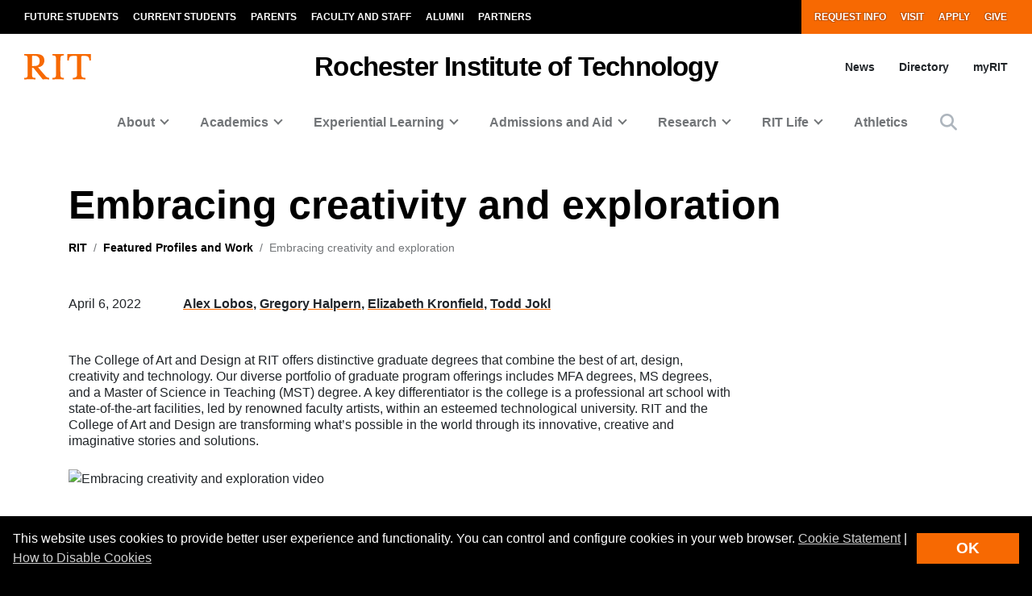

--- FILE ---
content_type: text/html; charset=UTF-8
request_url: https://www.rit.edu/spotlights/embracing-creativity-and-exploration
body_size: 18839
content:
<!-- START 'full_template_top' -->
<!DOCTYPE html>
<html lang="en" dir="ltr" prefix="content: http://purl.org/rss/1.0/modules/content/  dc: http://purl.org/dc/terms/  foaf: http://xmlns.com/foaf/0.1/  og: http://ogp.me/ns#  rdfs: http://www.w3.org/2000/01/rdf-schema#  schema: http://schema.org/  sioc: http://rdfs.org/sioc/ns#  sioct: http://rdfs.org/sioc/types#  skos: http://www.w3.org/2004/02/skos/core#  xsd: http://www.w3.org/2001/XMLSchema# ">
	<head>
		<!-- START 'head_meta_tags' -->
				<meta charset="utf-8" />
<noscript><style>form.antibot * :not(.antibot-message) { display: none !important; }</style>
</noscript><link rel="canonical" href="https://www.rit.edu/spotlights/embracing-creativity-and-exploration" />
<meta property="og:site_name" content="RIT" />
<meta name="Generator" content="Drupal 10 (https://www.drupal.org)" />
<meta name="MobileOptimized" content="width" />
<meta name="HandheldFriendly" content="true" />
<meta name="viewport" content="width=device-width, initial-scale=1.0" />
<script type="application/ld+json">{
    "@context": "https://schema.org",
    "@graph": [
        {
            "@type": "ImageObject",
            "description": "Photo by",
            "name": "Embracing creativity and exploration"
        },
        {
            "@type": "CollegeOrUniversity",
            "@id": "https://www.rit.edu/#organization",
            "name": "Rochester Institute of Technology",
            "sameAs": [
                "https://www.facebook.com/RITtigers/",
                "https://instagram.com/RITTigers",
                "https://x.com/RITtigers",
                "https://www.tiktok.com/@rittigers",
                "https://www.youtube.com/user/RITUniversityNews",
                "https://www.linkedin.com/company/rochester-institute-of-technology"
            ],
            "url": "https://www.rit.edu/",
            "telephone": "585-475-2411",
            "image": {
                "@type": "ImageObject",
                "representativeOfPage": "True",
                "url": "https://www.rit.edu/sites/rit.edu/files/default_images/tiger-at-shed.jpg",
                "width": "1600",
                "height": "1033"
            },
            "logo": {
                "@type": "ImageObject",
                "representativeOfPage": "True",
                "url": "https://www.rit.edu/sites/all/themes/uwbase/rit_bootstrap_2019/favicon/apple-touch-icon.png",
                "width": "180",
                "height": "180"
            },
            "address": {
                "@type": "PostalAddress",
                "streetAddress": "1 Lomb Memorial Drive",
                "addressLocality": "Rochester",
                "addressRegion": "NY",
                "postalCode": "14623",
                "addressCountry": "US"
            }
        }
    ]
}</script>

		<!-- END 'head_meta_tags' -->

					<link rel="apple-touch-icon" sizes="180x180" href="/sites/all/themes/uwbase/rit_bootstrap_2019/favicon/apple-touch-icon.png">
			<link rel="icon" type="image/png" sizes="48x48" href="/sites/all/themes/uwbase/rit_bootstrap_2019/favicon/favicon-48x48.png">
			<link rel="icon" type="image/png" sizes="32x32" href="/sites/all/themes/uwbase/rit_bootstrap_2019/favicon/favicon-32x32.png">
			<link rel="icon" type="image/png" sizes="16x16" href="/sites/all/themes/uwbase/rit_bootstrap_2019/favicon/favicon-16x16.png">
			<link rel="manifest" href="/sites/all/themes/uwbase/rit_bootstrap_2019/favicon/site.webmanifest">
			<link rel="shortcut icon" href="/sites/all/themes/uwbase/rit_bootstrap_2019/favicon/favicon.ico">
		
		<link rel="preconnect" href="https://66356383.global.siteimproveanalytics.io">
		<link rel="preconnect" href="https://secure-ds.serving-sys.com">
		<link rel="preconnect" href="https://bs.serving-sys.com">
		<link rel="preconnect" href="https://connect.facebook.net">
		<link rel="preconnect" href="https://www.facebook.com">
		<link rel="preconnect" href="https://cdn.rit.edu">
		<link rel="preconnect" href="https://www.googletagmanager.com">
		<link rel="preconnect" href="https://www.google.com">
		<link rel="preconnect" href="https://www.google-analytics.com">
		<link rel="preconnect" href="https://s.ytimg.com">
		<link rel="preconnect" href="https://kit.fontawesome.com">
		<link rel="preconnect" href="https://kit-free.fontawesome.com">

										<!-- START 'title_tag' -->
		<title>Embracing creativity and exploration | RIT</title>
		<!-- END 'title_tag' -->

		<!-- START 'head_styles_and_scripts' -->
		<link rel="stylesheet" media="all" href="/sites/rit.edu/files/css/css_FWwMprHmtJ7CY24cSCiuHldKY-l88o35N8XAmZv9iNA.css?delta=0&amp;language=en&amp;theme=rit_bootstrap_subtheme&amp;include=[base64]" />
<link rel="stylesheet" media="all" href="/sites/rit.edu/files/css/css_tieeo1zDTQMhY82hv5EIoutlFk54MWhxp-dFKupFNQg.css?delta=1&amp;language=en&amp;theme=rit_bootstrap_subtheme&amp;include=[base64]" />
<link rel="stylesheet" media="all" href="/sites/all/themes/uwbase/rit_bootstrap_2019/css-manual/ekko-lightbox/ekko-lightbox.min.css?3" async />
<link rel="stylesheet" media="all" href="/sites/all/themes/uwbase/rit_bootstrap_2019/css-manual/lightgallery/lightgallery-v2.min.css?6" async />
<link rel="stylesheet" media="all" href="/sites/all/themes/uwbase/rit_bootstrap_2019/css-manual/spotlight/spotlight.min.css?1" async />
<link rel="stylesheet" media="all" href="/sites/rit.edu/files/css/css_nZHxHygPO6bYLvVEGejYQRQeyNpzuaqEPPviDeKaMow.css?delta=5&amp;language=en&amp;theme=rit_bootstrap_subtheme&amp;include=[base64]" />

		<link rel="stylesheet" href="https://kit.fontawesome.com/ae149fa543.css" media="print" onload="this.media='all'; this.onload=null;">
		<noscript><link rel="stylesheet" href="https://kit.fontawesome.com/ae149fa543.css"></noscript>
		<!-- CUSTOMBLOCK: <head> CSS -->
		<script type="application/json" data-drupal-selector="drupal-settings-json">{"path":{"baseUrl":"\/","pathPrefix":"","currentPath":"node\/6896967","currentPathIsAdmin":false,"isFront":false,"currentLanguage":"en"},"pluralDelimiter":"\u0003","suppressDeprecationErrors":true,"gtm":{"tagId":null,"settings":{"data_layer":"dataLayer","include_classes":false,"allowlist_classes":"","blocklist_classes":"","include_environment":false,"environment_id":"","environment_token":""},"tagIds":["GTM-TKNM7FX"]},"gtag":{"tagId":"","consentMode":false,"otherIds":[],"events":[],"additionalConfigInfo":[]},"ajaxPageState":{"libraries":"[base64]","theme":"rit_bootstrap_subtheme","theme_token":null},"ajaxTrustedUrl":[],"data":{"extlink":{"extTarget":true,"extTargetAppendNewWindowLabel":"(opens in a new window)","extTargetNoOverride":false,"extNofollow":false,"extNoreferrer":false,"extFollowNoOverride":false,"extClass":"0","extLabel":"(link is external)","extImgClass":false,"extSubdomains":false,"extExclude":".*\\.rit\\.edu","extInclude":"","extCssExclude":"","extCssInclude":"","extCssExplicit":"","extAlert":false,"extAlertText":"This link will take you to an external web site. We are not responsible for their content.","extHideIcons":false,"mailtoClass":"0","telClass":"","mailtoLabel":"(link sends email)","telLabel":"(link is a phone number)","extUseFontAwesome":false,"extIconPlacement":"append","extFaLinkClasses":"fa fa-external-link","extFaMailtoClasses":"fa fa-envelope-o","extAdditionalLinkClasses":"","extAdditionalMailtoClasses":"","extAdditionalTelClasses":"","extFaTelClasses":"fa fa-phone","whitelistedDomains":null,"extExcludeNoreferrer":""}},"views":{"ajax_path":"\/views\/ajax","ajaxViews":{"views_dom_id:d3f1b5c985011242dbf1824d1ffde752fbd20bfc29d7c3ffdd734b250651854b":{"view_name":"spotlight_gallery","view_display_id":"related_spotlights","view_args":"6896967\/359905+359908+359914+359911+359917","view_path":"\/node\/6896967","view_base_path":null,"view_dom_id":"d3f1b5c985011242dbf1824d1ffde752fbd20bfc29d7c3ffdd734b250651854b","pager_element":0}}},"user":{"uid":0,"permissionsHash":"d9b73060a1fe666c4c6ab224b4dd0f2b544f27d768d3b30f5483e509e01b0596"}}</script>
<script src="/sites/rit.edu/files/js/js_IZi0Wmu34vTyqP7_J_iLfJfGwuqNfNprxG4bBG8IaPs.js?scope=header&amp;delta=0&amp;language=en&amp;theme=rit_bootstrap_subtheme&amp;include=[base64]"></script>
<script src="/sites/all/modules/google_tag/js/gtm.js?t96ncq"></script>
<script src="/sites/all/modules/google_tag/js/gtag.js?t96ncq"></script>

		<!-- CUSTOMBLOCK: <head> JS -->
		<!-- END 'head_styles_and_scripts' -->
	</head>
	<body class="node-6896967 node-type-spotlight px-0 preload">
		<!-- START 'header_content' -->
				<nav aria-label="Skip to main content">
			<a href="#main-content" class="visually-hidden focusable">
				Skip to main content
			</a>
		</nav>
		<div id="overlay-body" class="position-fixed"></div>
		<div class="d-none">
			<svg xmlns="http://www.w3.org/2000/svg">
	<symbol viewBox="0 0 379.8 52.66" id="rit-logo-full">
		<title>RIT Logo with Text</title>
		<g id="rit_logo_with_text" data-name="Layer 2">
			<rect class="divider" x="142.23" width="0.75" height="49.01" fill="var(--color-2)"/>
			<g class="rit-full-text" fill="var(--color-2)">
				<path class="cls-1" d="M164.9,13.08h-3.2v7.48h-4.06V1.19h8.5A6.79,6.79,0,0,1,171.21,3a5.78,5.78,0,0,1,1.73,4.2,5.35,5.35,0,0,1-3.85,5.42l4.85,7.94h-4.55Zm-3.2-3.2h4.06c2.06,0,3.14-.95,3.14-2.65s-1.14-2.63-3.09-2.63H161.7Zm12.16,3.74a7.26,7.26,0,1,1,14.52,0,7.26,7.26,0,1,1-14.52,0Zm10.78,0c0-2.71-1.27-4.55-3.52-4.55s-3.52,1.84-3.52,4.55,1.25,4.52,3.52,4.52S184.64,16.33,184.64,13.62Zm4.76,0c0-4.14,2.71-7.34,6.93-7.34,3.6,0,5.82,2.09,6.31,5.09H199a2.55,2.55,0,0,0-2.55-2.14c-2.22,0-3.36,1.71-3.36,4.39S194.2,18,196.45,18a2.59,2.59,0,0,0,2.79-2.36h3.55c-.24,3-2.55,5.31-6.26,5.31C192.14,21,189.4,17.76,189.4,13.62Zm18.66-5.15h.08a4.43,4.43,0,0,1,4-2.19c2.87,0,4.79,2.17,4.79,5.2v9.07h-3.68V12a2.31,2.31,0,0,0-2.41-2.55,2.9,2.9,0,0,0-2.82,3.2v7.88h-3.68V1.19h3.68Zm10.51,5.12c0-4.12,2.79-7.31,6.85-7.31,4.47,0,6.85,3.41,6.85,8.37H222.2c.27,2.14,1.46,3.47,3.55,3.47a2.59,2.59,0,0,0,2.68-1.71h3.63c-.51,2.46-2.71,4.55-6.28,4.55C221.17,21,218.57,17.73,218.57,13.59Zm3.68-1.49h6.18a2.93,2.93,0,0,0-3-3C223.52,9.12,222.58,10.29,222.25,12.1Zm10.86,4h3.41c.24,1.6,1.38,2.3,3,2.3s2.55-.62,2.55-1.6c0-1.33-1.76-1.46-3.66-1.84-2.49-.49-4.93-1.16-4.93-4.2s2.49-4.44,5.66-4.44c3.66,0,5.69,1.81,6,4.6H241.8c-.16-1.49-1.11-2-2.68-2s-2.38.54-2.38,1.54c0,1.19,1.84,1.3,3.82,1.71,2.33.49,4.9,1.14,4.9,4.39,0,2.79-2.38,4.47-5.85,4.47C235.57,21,233.33,19,233.11,16.06ZM246,6.66H248V2.32h3.6V6.66h2.38V9.09h-2.38v7.37a1.22,1.22,0,0,0,1.38,1.38c.46,0,1.08,0,1.08,0v2.71s-.84.05-2.3.05c-1.79,0-3.76-.7-3.76-3.33V9.09H246Zm9,6.93c0-4.12,2.79-7.31,6.85-7.31,4.47,0,6.85,3.41,6.85,8.37H258.65c.27,2.14,1.46,3.47,3.55,3.47a2.59,2.59,0,0,0,2.68-1.71h3.63C268,18.87,265.8,21,262.22,21,257.62,21,255,17.73,255,13.59Zm3.68-1.49h6.18a2.93,2.93,0,0,0-3-3C260,9.12,259,10.29,258.7,12.1ZM274,8.88h.08c.84-1.57,1.79-2.38,3.41-2.38a2.4,2.4,0,0,1,.87.11V9.83h-.08c-2.41-.24-4.14,1-4.14,4v6.77h-3.68V6.66H274Zm10.83-7.69h3.93V20.55h-3.93ZM295,8.55h.08a4.51,4.51,0,0,1,4.12-2.28c2.87,0,4.79,2.17,4.79,5.2v9.07h-3.68V12a2.31,2.31,0,0,0-2.41-2.55,2.9,2.9,0,0,0-2.82,3.2v7.88h-3.68V6.66H295Zm10.4,7.5h3.41c.24,1.6,1.38,2.3,3,2.3s2.55-.62,2.55-1.6c0-1.33-1.76-1.46-3.66-1.84-2.49-.49-4.93-1.16-4.93-4.2s2.49-4.44,5.66-4.44c3.66,0,5.69,1.81,6,4.6h-3.33c-.16-1.49-1.11-2-2.68-2s-2.38.54-2.38,1.54c0,1.19,1.84,1.3,3.82,1.71,2.33.49,4.9,1.14,4.9,4.39,0,2.79-2.38,4.47-5.85,4.47C307.9,21,305.66,19,305.44,16.06Zm12.92-9.4h1.92V2.32h3.6V6.66h2.38V9.09h-2.38v7.37a1.22,1.22,0,0,0,1.38,1.38c.46,0,1.08,0,1.08,0v2.71s-.84.05-2.3.05c-1.79,0-3.76-.7-3.76-3.33V9.09h-1.92Zm9.8-5.47h3.68v3.3h-3.68Zm0,5.47h3.68V20.55h-3.68Zm5.25,0h1.92V2.32h3.6V6.66h2.38V9.09h-2.38v7.37a1.22,1.22,0,0,0,1.38,1.38c.46,0,1.08,0,1.08,0v2.71s-.84.05-2.3.05c-1.79,0-3.76-.7-3.76-3.33V9.09h-1.92ZM352,20.55V18.93h-.08a4.46,4.46,0,0,1-4,2c-3.09,0-4.82-2-4.82-5V6.66h3.66V15.3c0,1.63.73,2.52,2.3,2.52,1.73,0,2.79-1.3,2.79-3.14v-8h3.68V20.55Zm5.12-13.89H359V2.32h3.6V6.66H365V9.09h-2.38v7.37A1.22,1.22,0,0,0,364,17.84c.46,0,1.08,0,1.08,0v2.71s-.84.05-2.3.05c-1.79,0-3.76-.7-3.76-3.33V9.09h-1.92Zm9,6.93c0-4.12,2.79-7.31,6.85-7.31,4.47,0,6.85,3.41,6.85,8.37H369.73c.27,2.14,1.46,3.47,3.55,3.47A2.59,2.59,0,0,0,376,16.41h3.63c-.51,2.46-2.71,4.55-6.28,4.55C368.7,21,366.1,17.73,366.1,13.59Zm3.68-1.49H376a2.93,2.93,0,0,0-3-3C371.05,9.12,370.11,10.29,369.78,12.1Z"/><path class="cls-1" d="M156.66,41a7.26,7.26,0,1,1,14.52,0,7.26,7.26,0,1,1-14.52,0Zm10.78,0c0-2.71-1.27-4.55-3.52-4.55S160.4,38.28,160.4,41s1.25,4.52,3.52,4.52S167.44,43.69,167.44,41Z"/><path class="cls-1" d="M171.83,34h1.9V32.78c0-3.39,2.63-4.58,6.18-4.2v2.84c-1.73-.08-2.49.14-2.49,1.57v1h2.49v2.55h-2.49V47.92h-3.68V36.57h-1.9Z"/><path class="cls-1" d="M185.42,28.55H201v3.3h-5.82V47.92h-3.93V31.86h-5.82Z"/><path class="cls-1" d="M198.88,41c0-4.12,2.79-7.31,6.85-7.31,4.47,0,6.85,3.41,6.85,8.37H202.51c.27,2.14,1.46,3.47,3.55,3.47a2.59,2.59,0,0,0,2.68-1.71h3.63c-.51,2.46-2.71,4.55-6.28,4.55C201.48,48.33,198.88,45.1,198.88,41Zm3.68-1.49h6.18a2.93,2.93,0,0,0-3-3C203.84,36.49,202.89,37.66,202.56,39.47Z"/><path class="cls-1" d="M213.61,41c0-4.14,2.71-7.34,6.93-7.34,3.6,0,5.82,2.09,6.31,5.09h-3.6a2.55,2.55,0,0,0-2.55-2.14c-2.22,0-3.36,1.71-3.36,4.39s1.06,4.39,3.3,4.39A2.59,2.59,0,0,0,223.44,43H227c-.24,3-2.55,5.31-6.26,5.31C216.35,48.33,213.61,45.13,213.61,41Z"/><path class="cls-1" d="M232.27,35.84h.08a4.43,4.43,0,0,1,4-2.19c2.87,0,4.79,2.17,4.79,5.2v9.07H237.5V39.39a2.31,2.31,0,0,0-2.41-2.55,2.9,2.9,0,0,0-2.82,3.2v7.88h-3.68V28.55h3.68Z"/><path class="cls-1" d="M247.06,35.92h.08a4.51,4.51,0,0,1,4.12-2.28c2.87,0,4.79,2.17,4.79,5.2v9.07h-3.68V39.39A2.31,2.31,0,0,0,250,36.84a2.9,2.9,0,0,0-2.82,3.2v7.88h-3.68V34h3.6Z"/><path class="cls-1" d="M257.64,41a7.26,7.26,0,1,1,14.52,0,7.26,7.26,0,1,1-14.52,0Zm10.78,0c0-2.71-1.27-4.55-3.52-4.55s-3.52,1.84-3.52,4.55,1.25,4.52,3.52,4.52S268.42,43.69,268.42,41Z"/><path class="cls-1" d="M273.92,28.55h3.68V47.92h-3.68Z"/><path class="cls-1" d="M279.36,41a7.26,7.26,0,1,1,14.52,0,7.26,7.26,0,1,1-14.52,0Zm10.78,0c0-2.71-1.27-4.55-3.52-4.55S283.1,38.28,283.1,41s1.25,4.52,3.52,4.52S290.14,43.69,290.14,41Z"/><path class="cls-1" d="M295.2,48.33h3.66c.3.87,1.08,1.54,2.79,1.54,2.09,0,3.09-1,3.09-2.9V45.46h-.08A4.49,4.49,0,0,1,301,47.08c-3.09,0-6.12-2.44-6.12-6.64s2.49-6.8,6-6.8a4.48,4.48,0,0,1,3.85,1.84h.05V34h3.55V46.86a5.39,5.39,0,0,1-1.65,4.23,7.27,7.27,0,0,1-5,1.57C297.91,52.66,295.58,51,295.2,48.33Zm9.72-8c0-2-1.08-3.76-3.3-3.76-1.87,0-3.11,1.46-3.11,3.79s1.25,3.74,3.14,3.74C304,44.13,304.92,42.42,304.92,40.36Z"/><path class="cls-1" d="M311,49.57h1.3c1.46,0,2.06-.76,2.06-1.9a12.05,12.05,0,0,0-1.06-3.76L309.61,34h3.87l2.06,6.26c.43,1.27.89,3,.89,3h.05s.38-1.76.81-3l2-6.26H323l-4.85,14.25c-1.06,3.09-2.09,4.2-4.9,4.2H311Z"/>
			</g>
			<g class="rit-short-text" fill="var(--color-1)">
				<path d="M15.58,3.52a17.89,17.89,0,0,1,3.54-.07l1,0c6.15,0,9.68,3.63,9.68,10,0,4.61-1.22,7.26-3.94,8.59-2.54,1.24-6.21,1.23-10.46,1.23H15V5.76c0-.09,0-.19,0-.3,0-.71,0-1.67.55-1.94M48.21,49V46L47.86,46c-3.48-.55-4.53-1-6.82-3.62L26.69,25.73c7.55-1,12.21-6,12.21-13.3,0-4.74-1.81-8.15-5.39-10.16C30.8.75,27,0,22,0c-1.51,0-3.07.09-4.57.15S14.32.26,12.82.3C10.76.26,8.65.21,6.61.15S2.47,0,.42,0H0V3H.6C2.89,3,5.47,3,6.15,5.24c.63,1.9.63,7.25.63,9v20c0,2.86,0,7.64-.63,9.55C5.45,46,2.66,46,.41,46H0v3H.42c1.81,0,3.64-.09,5.41-.15s3.6-.11,5.39-.15,3.57.1,5.3.15,3.26.11,4.87.14h.42V46h-.6c-2.25,0-4.81,0-5.55-2.19-.63-1.9-.63-6.7-.63-9V26.59c2.68,0,2.92.31,4.3,2,.26.31.55.67.88,1.06l12,15L35.7,49h.21c.9,0,1.82-.09,2.71-.14s1.79-.11,2.68-.15c1.07,0,2.17.09,3.22.15s2.17.11,3.25.14Z"/><path d="M69.74,34.23V14.78c0-2.29,0-7.64.69-9.53C71.27,3,74,3,76.25,3h.41V0h-.42c-1.78,0-3.6.09-5.35.14S67.21.26,65.37.3,61.89.21,60.19.15,56.72,0,55,0h-.42V3H55c2.22,0,5,0,5.82,2.2.69,1.89.69,7.24.69,9.53V34.23c0,2.29,0,7.64-.69,9.53C60,46,57.19,46,55,46h-.41v3H55c1.81,0,3.67-.09,5.46-.15s3.63-.11,5.41-.15,3.55.09,5.29.15,3.42.11,5.09.14h.42V46h-.41c-2.22,0-5,0-5.82-2.2-.69-1.89-.69-7.25-.69-9.53"/><path d="M128.68,12.72V0H83.22V12.72h3v-.4C86.51,4,89.64,3.7,96.71,3.7h.73c1.76,0,3.42,0,4.07.63a1.24,1.24,0,0,1,.32.92V38.66c0,5-.69,7-7.61,7.3l-.39,0v3h.42c2,0,3.95-.09,5.85-.15s3.74-.11,5.6-.14,4,.09,6,.15,4,.11,6,.15h.42V46l-.4,0c-6.92-.29-7.61-2.34-7.61-7.3V5.25a1.11,1.11,0,0,1,.32-.83c.8-.79,3-.76,4.76-.73h1c6.91,0,9.14,2,9.54,8.63l0,.39Z"/>
			</g>
		</g>
	</symbol>
	<symbol viewBox="0 0 129 50" id="rit-logo-short">
		<g class="rit-short-text">
			<path d="M15.58,3.52a17.89,17.89,0,0,1,3.54-.07l1,0c6.15,0,9.68,3.63,9.68,10,0,4.61-1.22,7.26-3.94,8.59-2.54,1.24-6.21,1.23-10.46,1.23H15V5.76c0-.09,0-.19,0-.3,0-.71,0-1.67.55-1.94M48.21,49V46L47.86,46c-3.48-.55-4.53-1-6.82-3.62L26.69,25.73c7.55-1,12.21-6,12.21-13.3,0-4.74-1.81-8.15-5.39-10.16C30.8.75,27,0,22,0c-1.51,0-3.07.09-4.57.15S14.32.26,12.82.3C10.76.26,8.65.21,6.61.15S2.47,0,.42,0H0V3H.6C2.89,3,5.47,3,6.15,5.24c.63,1.9.63,7.25.63,9v20c0,2.86,0,7.64-.63,9.55C5.45,46,2.66,46,.41,46H0v3H.42c1.81,0,3.64-.09,5.41-.15s3.6-.11,5.39-.15,3.57.1,5.3.15,3.26.11,4.87.14h.42V46h-.6c-2.25,0-4.81,0-5.55-2.19-.63-1.9-.63-6.7-.63-9V26.59c2.68,0,2.92.31,4.3,2,.26.31.55.67.88,1.06l12,15L35.7,49h.21c.9,0,1.82-.09,2.71-.14s1.79-.11,2.68-.15c1.07,0,2.17.09,3.22.15s2.17.11,3.25.14Z"/><path d="M69.74,34.23V14.78c0-2.29,0-7.64.69-9.53C71.27,3,74,3,76.25,3h.41V0h-.42c-1.78,0-3.6.09-5.35.14S67.21.26,65.37.3,61.89.21,60.19.15,56.72,0,55,0h-.42V3H55c2.22,0,5,0,5.82,2.2.69,1.89.69,7.24.69,9.53V34.23c0,2.29,0,7.64-.69,9.53C60,46,57.19,46,55,46h-.41v3H55c1.81,0,3.67-.09,5.46-.15s3.63-.11,5.41-.15,3.55.09,5.29.15,3.42.11,5.09.14h.42V46h-.41c-2.22,0-5,0-5.82-2.2-.69-1.89-.69-7.25-.69-9.53"/><path d="M128.68,12.72V0H83.22V12.72h3v-.4C86.51,4,89.64,3.7,96.71,3.7h.73c1.76,0,3.42,0,4.07.63a1.24,1.24,0,0,1,.32.92V38.66c0,5-.69,7-7.61,7.3l-.39,0v3h.42c2,0,3.95-.09,5.85-.15s3.74-.11,5.6-.14,4,.09,6,.15,4,.11,6,.15h.42V46l-.4,0c-6.92-.29-7.61-2.34-7.61-7.3V5.25a1.11,1.11,0,0,1,.32-.83c.8-.79,3-.76,4.76-.73h1c6.91,0,9.14,2,9.54,8.63l0,.39Z"/>
		</g>
	</symbol>
</svg>
		</div>
		<noscript><iframe src="https://www.googletagmanager.com/ns.html?id=GTM-TKNM7FX"
                  height="0" width="0" style="display:none;visibility:hidden"></iframe></noscript>

		  <div class="dialog-off-canvas-main-canvas" data-off-canvas-main-canvas>
    


	

				<!-- START 'header__mobile' -->
	<header aria-label="Mobile header" id="header--mobile" class="no-link-underlines">
										<div id="mobile-progress-bar" class="progressz position-fixed w-100 bg-white d-md-none">
					<div class="progress-barz h-100" role="progressbar" aria-label="Content Progress Bar"></div>
			</div>
											<nav id="header--mobile--section-jump" class="d-md-none border-bottom shadow-sm">
					<div class="text-center">
				<div class="jump-nav-container d-block d-md-none"></div>
			</div>
			</nav>
											
	<!-- START 'nav_main_mobile' -->
	<nav id="header--mobile--nav--left" class="position-fixed d-md-none h-100 p-2 pb-4 font-weight-bold bg-black">
		<a href="" class="d-inline-block p-1 px-3 text-white button--close" aria-label="Close Menu Button" role="button">&#x2715;</a>
		<div>
																		<!-- START 'nav_mobile_left_global' -->
						

				<div class="container">
								<a href="/request-information" class="nav-link first py-0 pr-2 d-inline-block w-auto cta-mobile-nav-link cta-mobile-nav-link-main nav-link-smaller text-gray-500 font-weight-normal ">Request Info</a>
							<a href="/visit" class="nav-link py-0 pr-2 d-inline-block w-auto cta-mobile-nav-link cta-mobile-nav-link-main nav-link-smaller text-gray-500 font-weight-normal ">Visit</a>
							<a href="/admissions/apply" class="nav-link py-0 pr-2 d-inline-block w-auto cta-mobile-nav-link cta-mobile-nav-link-main nav-link-smaller text-gray-500 font-weight-normal ">Apply</a>
							<a href="/giving/" class="nav-link last py-0 pr-2 d-inline-block w-auto cta-mobile-nav-link cta-mobile-nav-link-main nav-link-smaller text-gray-500 font-weight-normal ">Give</a>
			
		</div>
							<!-- END 'nav_mobile_left_global' -->
										<hr class="m-3" />
				
				<nav role="navigation" aria-labelledby="block-mainnavigation-2-menu" id="block-mainnavigation-2" class="block block-menu navigation menu--main">
            
  <h2 class="visually-hidden" id="block-mainnavigation-2-menu">Mobile main navigation</h2>
  

        <!-- START 'nav_main_mobile_menu' --><ul data-region="primary_menu" block="mainnavigation_2" class="nav justify-content-center"><li class="nav-item expanded dropdown" id="menu-item-0-1"><a id="main-nav-mobile--link--about" class="  nav-link  dropdown-toggle py-2" data-toggle="dropdown" aria-expanded="false" aria-haspopup="true" data-target="#" role="button">About</a><ul class="dropdown-menu px-0 "><li class="dropdown-item px-3 py-0" id="menu-item-0-1-1"><a href="/about-rit" class="d-block py-2    " >
						Overview of RIT
					</a></li><li class="dropdown-item px-3 py-0" id="menu-item-0-1-2"><a href="/uniquely-rit" class="d-block py-2 border-top border-dark   " >
						Uniquely RIT
					</a></li><li class="dropdown-item px-3 py-0" id="menu-item-0-1-3"><a href="/history-rit" class="d-block py-2 border-top border-dark   " >
						History of RIT
					</a></li><li class="dropdown-item px-3 py-0" id="menu-item-0-1-4"><a href="/university-leadership" class="d-block py-2 border-top border-dark   " >
						University Leadership
					</a></li><li class="dropdown-item px-3 py-0" id="menu-item-0-1-5"><a href="/rochester-ny" class="d-block py-2 border-top border-dark   " >
						About Rochester, NY
					</a></li><li class="dropdown-item px-3 py-0" id="menu-item-0-1-6"><a href="/visit" class="d-block py-2 border-top border-dark   " >
						Visit RIT
					</a></li><li class="dropdown-item px-3 py-0" id="menu-item-0-1-7"><a href="/careers" class="d-block py-2 border-top border-dark   " >
						Careers at RIT
					</a></li><li class="dropdown-item px-3 py-0" id="menu-item-0-1-8"><a href="/contact" class="d-block py-2 border-top border-dark   " >
						Contact
					</a></li><li class="dropdown-item px-3 py-0" id="menu-item-0-1-9"><a href="/campuses" class="d-block py-2 border-top border-dark   " >
						Global Campuses
					</a></li><li class="dropdown-item px-3 py-0 collapsed" id="menu-item-0-1-10"><a href="/rankings-and-recognition" class="d-block py-2 border-top border-dark   " >
						Rankings and Recognition
					</a></li><li class="dropdown-item px-3 py-0" id="menu-item-0-1-11"><a href="/faces" class="d-block py-2 border-top border-dark   " >
						Faces of RIT
					</a></li><li class="dropdown-item px-3 py-0 mb-3" id="menu-item-0-1-12"><a href="/news/magazine" class="d-block py-2 border-top border-dark   " >
						University Magazine
					</a></li></ul></li><li class="nav-item expanded dropdown" id="menu-item-0-2"><a id="main-nav-mobile--link--academics" class="  nav-link  dropdown-toggle py-2" data-toggle="dropdown" aria-expanded="false" aria-haspopup="true" data-target="#" role="button">Academics</a><ul class="dropdown-menu px-0 "><li class="dropdown-item px-3 py-0" id="menu-item-0-2-1"><a href="/academics" class="d-block py-2    " >
						Overview of Academics
					</a></li><li class="dropdown-item px-3 py-0" id="menu-item-0-2-2"><a href="/study/undergraduate" class="d-block py-2 border-top border-dark   " >
						Undergraduate Degrees
					</a></li><li class="dropdown-item px-3 py-0" id="menu-item-0-2-3"><a href="/study/graduate" class="d-block py-2 border-top border-dark   " >
						Graduate and Doctoral Degrees
					</a></li><li class="dropdown-item px-3 py-0 collapsed" id="menu-item-0-2-4"><a href="/study/combined-accelerated-bachelors-masters" class="d-block py-2 border-top border-dark   " >
						Combined Accelerated Bachelor’s/Master’s
					</a></li><li class="dropdown-item px-3 py-0" id="menu-item-0-2-5"><a href="https://certified.rit.edu" class="d-block py-2 border-top border-dark   " target="_blank">
						RIT Certified
					</a></li><li class="dropdown-item px-3 py-0" id="menu-item-0-2-6"><a href="/colleges" class="d-block py-2 border-top border-dark   " >
						Colleges
					</a></li><li class="dropdown-item px-3 py-0" id="menu-item-0-2-7"><a href="/study/immersions-and-minors" class="d-block py-2 border-top border-dark   " >
						Immersions and Minors
					</a></li><li class="dropdown-item px-3 py-0" id="menu-item-0-2-8"><a href="/individualized-study" class="d-block py-2 border-top border-dark   " >
						Individualized Study
					</a></li><li class="dropdown-item px-3 py-0" id="menu-item-0-2-9"><a href="/academic-support" class="d-block py-2 border-top border-dark   " >
						Academic Support
					</a></li><li class="dropdown-item px-3 py-0 collapsed" id="menu-item-0-2-10"><a href="/areas-of-study" class="d-block py-2 border-top border-dark   " >
						Areas of Study
					</a></li><li class="dropdown-item px-3 py-0 mb-3" id="menu-item-0-2-11"><a href="/calendar" class="d-block py-2 border-top border-dark   " >
						Academic Calendar
					</a></li></ul></li><li class="nav-item expanded dropdown" id="menu-item-0-3"><a id="main-nav-mobile--link--experiential-learning" class="  nav-link  dropdown-toggle py-2" data-toggle="dropdown" aria-expanded="false" aria-haspopup="true" data-target="#" role="button">Experiential Learning</a><ul class="dropdown-menu px-0 "><li class="dropdown-item px-3 py-0" id="menu-item-0-3-1"><a href="/experiential-learning" class="d-block py-2    " >
						Overview of Experiential Learning
					</a></li><li class="dropdown-item px-3 py-0 collapsed" id="menu-item-0-3-2"><a href="/cooperative-education" class="d-block py-2 border-top border-dark   " >
						Co-op and Internships
					</a></li><li class="dropdown-item px-3 py-0" id="menu-item-0-3-3"><a href="/experiential-learning/entrepreneurship" class="d-block py-2 border-top border-dark   " >
						Entrepreneurship
					</a></li><li class="dropdown-item px-3 py-0" id="menu-item-0-3-4"><a href="/experiential-learning/community-engagement" class="d-block py-2 border-top border-dark   " >
						Community Engagement
					</a></li><li class="dropdown-item px-3 py-0" id="menu-item-0-3-5"><a href="/global-engagement" class="d-block py-2 border-top border-dark   " >
						Global Engagement
					</a></li><li class="dropdown-item px-3 py-0" id="menu-item-0-3-6"><a href="/experiential-learning/student-research" class="d-block py-2 border-top border-dark   " >
						Student Research
					</a></li><li class="dropdown-item px-3 py-0" id="menu-item-0-3-7"><a href="https://www.rit.edu/verticallyintegratedprojects/" class="d-block py-2 border-top border-dark   " >
						Vertically Integrated Projects
					</a></li><li class="dropdown-item px-3 py-0 mb-3" id="menu-item-0-3-8"><a href="https://www.rit.edu/careerservices/" class="d-block py-2 border-top border-dark   " >
						Career Services
					</a></li></ul></li><li class="nav-item expanded dropdown" id="menu-item-0-4"><a id="main-nav-mobile--link--admissions-and-aid" class="  nav-link  dropdown-toggle py-2" data-toggle="dropdown" aria-expanded="false" aria-haspopup="true" data-target="#" role="button">Admissions and Aid</a><ul class="dropdown-menu px-0 "><li class="dropdown-item px-3 py-0" id="menu-item-0-4-1"><a href="https://www.rit.edu/admissions" class="d-block py-2    " >
						Admissions and Aid Overview
					</a></li><li class="dropdown-item px-3 py-0" id="menu-item-0-4-2"><a href="https://www.rit.edu/admissions/first-year" class="d-block py-2 border-top border-dark   " >
						First-Year Admission
					</a></li><li class="dropdown-item px-3 py-0" id="menu-item-0-4-3"><a href="https://www.rit.edu/admissions/transfer" class="d-block py-2 border-top border-dark   " >
						Transfer Admission
					</a></li><li class="dropdown-item px-3 py-0" id="menu-item-0-4-4"><a href="https://www.rit.edu/admissions/graduate" class="d-block py-2 border-top border-dark   " >
						Graduate Admission
					</a></li><li class="dropdown-item px-3 py-0" id="menu-item-0-4-5"><a href="https://www.rit.edu/admissions/international" class="d-block py-2 border-top border-dark   " >
						International Students
					</a></li><li class="dropdown-item px-3 py-0" id="menu-item-0-4-6"><a href="https://www.rit.edu/admissions/dhh" class="d-block py-2 border-top border-dark   " >
						Deaf and Hard-of-Hearing Students
					</a></li><li class="dropdown-item px-3 py-0" id="menu-item-0-4-7"><a href="https://www.rit.edu/universitystudies/office-veteran-student-success" class="d-block py-2 border-top border-dark   " target="_blank">
						US Military / Veterans
					</a></li><li class="dropdown-item px-3 py-0" id="menu-item-0-4-8"><a href="https://www.rit.edu/admissions/online" class="d-block py-2 border-top border-dark   " >
						Online Education Admission
					</a></li><li class="dropdown-item px-3 py-0" id="menu-item-0-4-9"><a href="https://www.rit.edu/admissions/financial-aid" class="d-block py-2 border-top border-dark   " >
						Financial Aid and Scholarships
					</a></li><li class="dropdown-item px-3 py-0" id="menu-item-0-4-10"><a href="https://www.rit.edu/admissions/tuition-and-fees" class="d-block py-2 border-top border-dark   " >
						Tuition and Fees
					</a></li><li class="dropdown-item px-3 py-0" id="menu-item-0-4-11"><a href="https://www.rit.edu/visit" class="d-block py-2 border-top border-dark   " >
						Visit RIT
					</a></li><li class="dropdown-item px-3 py-0" id="menu-item-0-4-12"><a href="https://www.rit.edu/admissions/apply" class="d-block py-2 border-top border-dark   " >
						Join us for Fall 2026
					</a></li><li class="dropdown-item px-3 py-0 mb-3" id="menu-item-0-4-13"><a href="https://www.rit.edu/admissions/accepted-open-house" class="d-block py-2 border-top border-dark   " >
						Accepted Student Open House
					</a></li></ul></li><li class="nav-item expanded dropdown" id="menu-item-0-5"><a id="main-nav-mobile--link--research" class="  nav-link  dropdown-toggle py-2" data-toggle="dropdown" aria-expanded="false" aria-haspopup="true" data-target="#" role="button">Research</a><ul class="dropdown-menu px-0 "><li class="dropdown-item px-3 py-0" id="menu-item-0-5-1"><a href="/research" class="d-block py-2    " >
						Research Overview
					</a></li><li class="dropdown-item px-3 py-0 collapsed" id="menu-item-0-5-2"><a href="/research/signature-research-areas" class="d-block py-2 border-top border-dark   " >
						Signature Research Areas
					</a></li><li class="dropdown-item px-3 py-0" id="menu-item-0-5-3"><a href="/research/centers-and-institutes" class="d-block py-2 border-top border-dark   " >
						Key Research Centers and Institutes
					</a></li><li class="dropdown-item px-3 py-0 collapsed" id="menu-item-0-5-4"><a href="/research/awards-and-recognition" class="d-block py-2 border-top border-dark   " >
						Research Awards and Recognition
					</a></li><li class="dropdown-item px-3 py-0" id="menu-item-0-5-5"><a href="/research/resources-researchers" class="d-block py-2 border-top border-dark   " >
						Resources for Researchers
					</a></li><li class="dropdown-item px-3 py-0" id="menu-item-0-5-6"><a href="https://library.rit.edu/" class="d-block py-2 border-top border-dark   " target="_blank">
						Libraries
					</a></li><li class="dropdown-item px-3 py-0" id="menu-item-0-5-7"><a href="/research/vice-president-for-research" class="d-block py-2 border-top border-dark   " >
						Vice President for Research
					</a></li><li class="dropdown-item px-3 py-0" id="menu-item-0-5-8"><a href="https://www.rit.edu/partners" class="d-block py-2 border-top border-dark   " >
						Corporate Research Partnerships
					</a></li><li class="dropdown-item px-3 py-0 mb-3" id="menu-item-0-5-9"><a href="/research/news" class="d-block py-2 border-top border-dark   " >
						Research News
					</a></li></ul></li><li class="nav-item expanded dropdown" id="menu-item-0-6"><a id="main-nav-mobile--link--rit-life" class="  nav-link  dropdown-toggle py-2" data-toggle="dropdown" aria-expanded="false" aria-haspopup="true" data-target="#" role="button">RIT Life</a><ul class="dropdown-menu px-0 "><li class="dropdown-item px-3 py-0" id="menu-item-0-6-1"><a href="/rit-life" class="d-block py-2    " >
						Overview of RIT Life
					</a></li><li class="dropdown-item px-3 py-0" id="menu-item-0-6-2"><a href="/clubs-and-experiences" class="d-block py-2 border-top border-dark   " >
						Clubs and Experiences
					</a></li><li class="dropdown-item px-3 py-0" id="menu-item-0-6-3"><a href="/campus-traditions" class="d-block py-2 border-top border-dark   " >
						Campus Traditions
					</a></li><li class="dropdown-item px-3 py-0" id="menu-item-0-6-4"><a href="https://www.rit.edu/aes/access-engagement-and-success-rit" class="d-block py-2 border-top border-dark   " target="_blank">
						Access, Engagement, and Success
					</a></li><li class="dropdown-item px-3 py-0" id="menu-item-0-6-5"><a href="/rochester-ny" class="d-block py-2 border-top border-dark   " >
						Rochester, NY
					</a></li><li class="dropdown-item px-3 py-0" id="menu-item-0-6-6"><a href="https://www.rit.edu/iss/world-rit" class="d-block py-2 border-top border-dark   " target="_blank">
						International Students
					</a></li><li class="dropdown-item px-3 py-0" id="menu-item-0-6-7"><a href="/housing-and-dining" class="d-block py-2 border-top border-dark   " >
						Housing and Dining
					</a></li><li class="dropdown-item px-3 py-0" id="menu-item-0-6-8"><a href="/sports-recreation" class="d-block py-2 border-top border-dark   " >
						Sports and Recreation
					</a></li><li class="dropdown-item px-3 py-0" id="menu-item-0-6-9"><a href="/wellness" class="d-block py-2 border-top border-dark   " >
						Wellness
					</a></li><li class="dropdown-item px-3 py-0" id="menu-item-0-6-10"><a href="https://www.rit.edu/events/" class="d-block py-2 border-top border-dark   " >
						Events
					</a></li><li class="dropdown-item px-3 py-0" id="menu-item-0-6-11"><a href="https://www.rit.edu/performingarts/" class="d-block py-2 border-top border-dark   " target="_blank">
						Performing Arts
					</a></li><li class="dropdown-item px-3 py-0 mb-3" id="menu-item-0-6-12"><a href="https://youtu.be/kCTyHAepE6Q" class="d-block py-2 border-top border-dark   " >
						This is student life
					</a></li></ul></li><li class="nav-item" id="menu-item-0-7"><a href="/athletics" class="  nav-link  " >
						Athletics
					</a></li></ul><!-- END 'nav_main_mobile_menu' -->
  </nav>


									<hr class="m-3" />
					<!-- START 'nav_mobile_left_additional_links' -->
					<div class="container">
													<a class="nav-link first py-0 pr-2 d-inline-block w-auto nav-link-smaller font-weight-normal text-gray-500 " href="https://www.rit.edu/myrit/">myRIT</a>
																			<a class="nav-link py-0 pr-2 d-inline-block w-auto nav-link-smaller font-weight-normal text-gray-500 " href="https://www.rit.edu/news">News</a>
																			<a class="nav-link last py-0 d-inline-block w-auto nav-link-smaller font-weight-normal text-gray-500 " href="https://www.rit.edu/directory">Directory</a>
											</div>
					<!-- END 'nav_mobile_left_additional_links' -->
									</div>
	</nav>
	<!-- END 'nav_main_mobile' -->
										<!-- START 'header_mobile_top_bars' -->
				<div id="header--mobile--top-bars">
											
	<section id="header--mobile--rit-bar" class="position-relative d-md-none w-100 py-2 bg-white no-link-underlines text-align-center">
					<a href="/" class="rit--logo position-relative d-inline-block my-2" aria-label="Rochester Institute of Technology">
				<svg class="w-100 h-100">
					<use xlink:href="#rit-logo-short" />
				</svg>
			</a>
			</section>
																
	<section id="header--mobile--title-bar" class="position-relative d-md-none w-100 py-3 bg-white no-link-underlines">
		<div class="container">
			<div class="row">
									
	<div class="left position-relative">
					<div class="nav--main--button position-absolute d-inline-block align-top">
				<a href="" class="fa fa-bars p-2 text-black" aria-label="Main Menu Toggle" role="button"></a>
			</div>
							<!-- START 'header_mobile_title_bar_title' -->
				<a href="https://www.rit.edu/" class="h6 d-inline-block mb-0 text-black site-title site-title--rit-main">
					Rochester Institute <br class="d-none"/>of Technology				</a>
				<!-- END 'header_mobile_title_bar_title' -->
						</div>
	<div class="right text-right position-absolute">
									<div class="search--button d-inline-block align-top">
					<a href="" class="p-2" data-toggle="modal" data-target="#searchModal" role="button">
						<span class="fa fa-search pt-2 text-black" title="Site Search Button"></span>
					</a>
				</div>
										<div class="nav--overflow--button d-inline-block mr-3 align-top">
					<a href="" class="fa fa-ellipsis-v p-2 text-black" aria-label="Overflow Menu Toggle" role="button"></a>
				</div>
						</div>
							</div>
		</div>
	</section>
									</div>
				<!-- END 'header_mobile_top_bars' -->
											<nav id="header--mobile--nav--right" class="position-fixed d-md-none h-100 p-2 pb-4 bg-white">
		<div class="text-right">
			<a href="" class="d-inline-block p-1 px-3 text-black button--close" aria-label="Close Menu Button" role="button">&#x2715;</a>
		</div>
		<div>
							<!-- START 'nav_mobile_persona' -->
				<div class="p-2 px-3 font-weight-bold">
					
						<a href="/future-students" class="nav-link pl-0 first pl-0 text-black py-3 ">Future Students</a>
							<a href="/current-students" class="nav-link pl-0 text-black py-3 ">Current Students</a>
							<a href="/parents-and-families" class="nav-link pl-0 text-black py-3 ">Parents</a>
							<a href="/faculty-and-staff" class="nav-link pl-0 text-black py-3 ">Faculty and Staff</a>
							<a href="/alumni/" class="nav-link pl-0 text-black py-3 ">Alumni</a>
							<a href="/partners" class="nav-link pl-0 text-black py-3 ">Partners</a>
							</div>
				<!-- END 'nav_mobile_persona' -->
									<div class="container">
						<hr class="my-3 border-dark" />
					</div>
											<!-- START 'nav_mobile_right_global' -->
						

				<div class="container">
								<a href="/request-information" class="nav-link first py-0 pr-2 d-inline-block w-auto cta-mobile-nav-link cta-mobile-nav-link-overflow nav-link-smaller text-gray-800 font-weight-normal ">Request Info</a>
							<a href="/visit" class="nav-link py-0 pr-2 d-inline-block w-auto cta-mobile-nav-link cta-mobile-nav-link-overflow nav-link-smaller text-gray-800 font-weight-normal ">Visit</a>
							<a href="/admissions/apply" class="nav-link py-0 pr-2 d-inline-block w-auto cta-mobile-nav-link cta-mobile-nav-link-overflow nav-link-smaller text-gray-800 font-weight-normal ">Apply</a>
							<a href="/giving/" class="nav-link last py-0 pr-2 d-inline-block w-auto cta-mobile-nav-link cta-mobile-nav-link-overflow nav-link-smaller text-gray-800 font-weight-normal ">Give</a>
			
		</div>
							<!-- END 'nav_mobile_right_global' -->
														</div>
	</nav>
						</header>
	<!-- END 'header__mobile' -->
		<!-- START 'header' -->
	<header aria-label="Desktop header" id="header">
										<div id="browser-support--message" class="d-none alert-container"></div>
											<!-- START 'header__top' -->
	<section id="header--top" class="d-none d-md-block bg-black text-uppercase font-weight-bold">
		<div class="container">
			<div class="row">
								 	<div class="col-9 col-mdlg-8">
														<nav aria-label="Persona-based navigation" id="nav--global--left" class="nav">
					<!-- START 'nav_persona' -->
			
						<a href="/future-students" class="nav-link pl-0 first white-on-black ">Future Students</a>
							<a href="/current-students" class="nav-link white-on-black ">Current Students</a>
							<a href="/parents-and-families" class="nav-link white-on-black ">Parents</a>
							<a href="/faculty-and-staff" class="nav-link white-on-black ">Faculty and Staff</a>
							<a href="/alumni/" class="nav-link white-on-black ">Alumni</a>
							<a href="/partners" class="nav-link white-on-black ">Partners</a>
						<!-- END 'nav_persona' -->
			</nav>
											</div>
					<div class="col-3 col-mdlg-4 pl-md-0">
														<nav aria-label="Action items" id="nav--global--right" class="nav justify-content-end">
					<!-- START 'nav_global' -->
			

						<a href="/request-information" class="nav-link first white-on-orange cta-nav-link bg-primary ">Request Info</a>
							<a href="/visit" class="nav-link white-on-orange cta-nav-link bg-primary ">Visit</a>
							<a href="/admissions/apply" class="nav-link white-on-orange cta-nav-link bg-primary ">Apply</a>
							<a href="/giving/" class="nav-link last white-on-orange cta-nav-link bg-primary ">Give</a>
						<!-- END 'nav_global' -->
			</nav>
											</div>
							</div>
		</div>
	</section>
	<!-- END 'header__top' -->
										<div id="emergency-message-container" class="d-none alert-container"></div>
																	
	
	
	<section id="header--middle" class="d-none d-md-block py-3 pt-3 pt-xxl-4">
		<div class="container">
			<div class="row align-items-center">
									<div class="col-3">
													
	<div id="header--middle--left">
					<div id="header--middle--logo" class="d-none d-md-block">
				<!-- START 'header_middle_left_link' -->
									<a href="/" class="logo position-relative d-inline-block" aria-label="RIT homepage">
						<svg class="w-100 h-100" aria-labelledby="header-rit-logo" role="img">
							<title id="header-rit-logo">RIT logo</title>
							<use xlink:href="#rit-logo-short" />
						</svg>
					</a>
					<a href="/" class="text d-none mt-0 font-weight-bold text-black align-top">
						<span>Rochester Institute of Technology</span>
					</a>
								<!-- END 'header_middle_left_link' -->
			</div>
			</div>
											</div>
					<div class="col-12 col-md-6">
													
	<!-- START 'header_middle_middle_content' -->
	<div id="header--middle--middle">
					<div id="header--middle--site-text">
				<div class="mb-0 mt-0 h2 text-center font-weight-bold text-black">
					<!-- START 'header_middle_middle_link' -->
											<a href="https://www.rit.edu/" class="text-black d-inline-block" style="padding: 0.5625rem 0;">Rochester Institute of Technology</a>
										<!-- END 'header_middle_middle_link' -->
				</div>
			</div>
			</div>
	<!-- END 'header_middle_middle_content' -->
											</div>
					<div class="col-3">
														
<!-- START 'header_middle_right_content' -->
	<div id="header--middle--right" class="d-none d-md-block">
					<nav aria-label="Secondary RIT navigation" id="header--middle--static-links" class="nav justify-content-end font-weight-bold">
									<a href="https://www.rit.edu/news" class="nav-link py-0">News</a>
													<a href="https://www.rit.edu/directory" class="nav-link py-0">Directory</a>
													<a href="https://www.rit.edu/myrit/" class="nav-link pr-0 py-0">myRIT</a>
							</nav>
			</div>
	<!-- END 'header_middle_right_content' -->
											</div>
							</div>
		</div>
	</section>
											<!-- START 'header__bottom' -->
	<section id="header--bottom" class="d-none d-md-block mt-0">
						<!-- START 'nav_main_desktop' -->
	<nav aria-label="Primary site navigation" id="nav--main" class="font-weight-bold">
					<div id="block-rit-bootstrap-subtheme-rit-main-menu" class="position-relative block block-system block-system-menu-blockmain">
  
    
      <!-- START 'nav_main_desktop_menu' --><ul data-region="primary_menu" block="rit_bootstrap_subtheme_rit_main_menu" class="nav justify-content-center"><li class="nav-item expanded dropdown"><a tabindex="0" id="main-nav--link--about" class="nav-link  dropdown-toggle  " data-target="#" data-toggle="dropdown" aria-expanded="false" aria-haspopup="true" role="button">About</a><!-- START 'subnav_about' --><div class="dropdown-menu"><div class="dropdown-item container row m-auto py-5"><ul class="flex-column col-3 pr-lg-5 pr-xl-6"><li class="dropdown-item"><a href="/about-rit" class="    dropdown-link" >
													Overview of RIT
											</a></li><li class="dropdown-item"><a href="/uniquely-rit" class="    dropdown-link" >
													Uniquely RIT
											</a></li><li class="dropdown-item"><a href="/history-rit" class="    dropdown-link" >
													History of RIT
											</a></li><li class="dropdown-item"><a href="/university-leadership" class="    dropdown-link" >
													University Leadership
											</a></li><li class="dropdown-item"><a href="/rochester-ny" class="    dropdown-link" >
													About Rochester, NY
											</a></li></ul><ul class="flex-column col-3 pr-lg-5 pr-xl-6"><li class="dropdown-item"><a href="/visit" class="    dropdown-link" >
													Visit RIT
											</a></li><li class="dropdown-item"><a href="/careers" class="    dropdown-link" >
													Careers at RIT
											</a></li><li class="dropdown-item"><a href="/contact" class="    dropdown-link" >
													Contact
											</a></li><li class="dropdown-item"><a href="/campuses" class="    dropdown-link" >
													Global Campuses
											</a></li><li class="dropdown-item collapsed"><a href="/rankings-and-recognition" class="    dropdown-link" >
													Rankings and Recognition
											</a></li></ul><ul class="col-6 row mt-1"><li class="dropdown-item col-6 has-image"><a href="/faces" class="   cta-featured-content dropdown-link" ><div class="field field--name-field-image field--type-image field--label-hidden field__item"><img loading="lazy" src="/sites/rit.edu/files/styles/crop_thumbnail/public/images/menus/faces-of-RIT.webp?itok=vuXmw7X2" alt="collage of 8 students featured in faces or RIT videos" /></div><span class="d-block mt-2">Faces of RIT</span></a></li><li class="dropdown-item col-6 has-image"><a href="/news/magazine" class="   cta-featured-content dropdown-link" ><div class="field field--name-field-image field--type-image field--label-hidden field__item"><img loading="lazy" src="/sites/rit.edu/files/styles/crop_thumbnail/public/images/menus/UmagFall25_SlabNav.jpg?itok=2D3oMHQ2" alt="the university magazine cover with the title manifesting quantum" /></div><span class="d-block mt-2">University Magazine</span></a></li></ul></div></div><!-- END 'subnav_about' --></li><li class="nav-item expanded dropdown"><a tabindex="0" id="main-nav--link--academics" class="nav-link  dropdown-toggle  " data-target="#" data-toggle="dropdown" aria-expanded="false" aria-haspopup="true" role="button">Academics</a><!-- START 'subnav_academics' --><div class="dropdown-menu"><div class="dropdown-item container row m-auto py-5"><ul class="flex-column col-3 pr-lg-5 pr-xl-6"><li class="dropdown-item"><a href="/academics" class="    dropdown-link" >
													Overview of Academics
											</a></li><li class="dropdown-item"><a href="/study/undergraduate" class="    dropdown-link" >
													Undergraduate Degrees
											</a></li><li class="dropdown-item"><a href="/study/graduate" class="    dropdown-link" >
													Graduate and Doctoral Degrees
											</a></li><li class="dropdown-item collapsed"><a href="/study/combined-accelerated-bachelors-masters" class="    dropdown-link" >
													Combined Accelerated Bachelor’s/Master’s
											</a></li><li class="dropdown-item"><a href="https://certified.rit.edu" class="    dropdown-link" target="_blank">
													RIT Certified
											</a></li></ul><ul class="flex-column col-3 pr-lg-5 pr-xl-6"><li class="dropdown-item"><a href="/colleges" class="    dropdown-link" >
													Colleges
											</a></li><li class="dropdown-item"><a href="/study/immersions-and-minors" class="    dropdown-link" >
													Immersions and Minors
											</a></li><li class="dropdown-item"><a href="/individualized-study" class="    dropdown-link" >
													Individualized Study
											</a></li><li class="dropdown-item"><a href="/academic-support" class="    dropdown-link" >
													Academic Support
											</a></li></ul><ul class="col-6 row mt-1"><li class="dropdown-item collapsed col-6 has-image"><a href="/areas-of-study" class="   cta-featured-content dropdown-link" ><div class="field field--name-field-image field--type-image field--label-hidden field__item"><img loading="lazy" src="/sites/rit.edu/files/styles/crop_thumbnail/public/images/menus/Areas-of-study2.jpg?itok=lnE8sKFg" alt="a collage of 18 line art icons featuring technology, art, science, and other areas of study" /></div><span class="d-block mt-2">Areas of Study</span></a></li><li class="dropdown-item col-6 has-image"><a href="/calendar" class="   cta-featured-content dropdown-link" ><div class="field field--name-field-image field--type-image field--label-hidden field__item"><img loading="lazy" src="/sites/rit.edu/files/styles/crop_thumbnail/public/images/menus/academic-calendar.png?itok=S9M5uT4n" alt="Calendar Graphic" /></div><span class="d-block mt-2">Academic Calendar</span></a></li></ul></div></div><!-- END 'subnav_academics' --></li><li class="nav-item expanded dropdown"><a tabindex="0" id="main-nav--link--experiential-learning" class="nav-link  dropdown-toggle  " data-target="#" data-toggle="dropdown" aria-expanded="false" aria-haspopup="true" role="button">Experiential Learning</a><!-- START 'subnav_experiential-learning' --><div class="dropdown-menu"><div class="dropdown-item container row m-auto py-5"><ul class="flex-column col-3 pr-lg-5 pr-xl-6"><li class="dropdown-item"><a href="/experiential-learning" class="    dropdown-link" >
													Overview of Experiential Learning
											</a></li><li class="dropdown-item collapsed"><a href="/cooperative-education" class="    dropdown-link" >
													Co-op and Internships
											</a></li><li class="dropdown-item"><a href="/experiential-learning/entrepreneurship" class="    dropdown-link" >
													Entrepreneurship
											</a></li><li class="dropdown-item"><a href="/experiential-learning/community-engagement" class="    dropdown-link" >
													Community Engagement
											</a></li></ul><ul class="flex-column col-3 pr-lg-5 pr-xl-6"><li class="dropdown-item"><a href="/global-engagement" class="    dropdown-link" >
													Global Engagement
											</a></li><li class="dropdown-item"><a href="/experiential-learning/student-research" class="    dropdown-link" >
													Student Research
											</a></li><li class="dropdown-item"><a href="https://www.rit.edu/verticallyintegratedprojects/" class="    dropdown-link" >
													Vertically Integrated Projects
											</a></li></ul><ul class="col-3 row mt-1"><li class="dropdown-item col-12 has-image"><a href="https://www.rit.edu/careerservices/" class="   cta-featured-content dropdown-link" ><div class="field field--name-field-image field--type-image field--label-hidden field__item"><img loading="lazy" src="/sites/rit.edu/files/styles/crop_thumbnail/public/images/menus/spring-career-fair-2019.jpg?itok=8LuK6tO5" alt="R I T student talking to a potential employer at a career fair" /></div><span class="d-block mt-2">Career Services</span></a></li></ul></div></div><!-- END 'subnav_experiential-learning' --></li><li class="nav-item expanded dropdown"><a tabindex="0" id="main-nav--link--admissions-and-aid" class="nav-link  dropdown-toggle  " data-target="#" data-toggle="dropdown" aria-expanded="false" aria-haspopup="true" role="button">Admissions and Aid</a><!-- START 'subnav_admissions-and-aid' --><div class="dropdown-menu"><div class="dropdown-item container row m-auto py-5"><ul class="flex-column col-3 pr-lg-5 pr-xl-6"><li class="dropdown-item"><a href="https://www.rit.edu/admissions" class="    dropdown-link" >
													Admissions and Aid Overview
											</a></li><li class="dropdown-item"><a href="https://www.rit.edu/admissions/first-year" class="    dropdown-link" >
													First-Year Admission
											</a></li><li class="dropdown-item"><a href="https://www.rit.edu/admissions/transfer" class="    dropdown-link" >
													Transfer Admission
											</a></li><li class="dropdown-item"><a href="https://www.rit.edu/admissions/graduate" class="    dropdown-link" >
													Graduate Admission
											</a></li><li class="dropdown-item"><a href="https://www.rit.edu/admissions/international" class="    dropdown-link" >
													International Students
											</a></li><li class="dropdown-item"><a href="https://www.rit.edu/admissions/dhh" class="    dropdown-link" >
													Deaf and Hard-of-Hearing Students
											</a></li></ul><ul class="flex-column col-3 pr-lg-5 pr-xl-6"><li class="dropdown-item"><a href="https://www.rit.edu/universitystudies/office-veteran-student-success" class="    dropdown-link" target="_blank">
													US Military / Veterans
											</a></li><li class="dropdown-item"><a href="https://www.rit.edu/admissions/online" class="    dropdown-link" >
													Online Education Admission
											</a></li><li class="dropdown-item"><a href="https://www.rit.edu/admissions/financial-aid" class="    dropdown-link" >
													Financial Aid and Scholarships
											</a></li><li class="dropdown-item"><a href="https://www.rit.edu/admissions/tuition-and-fees" class="    dropdown-link" >
													Tuition and Fees
											</a></li><li class="dropdown-item"><a href="https://www.rit.edu/visit" class="    dropdown-link" >
													Visit RIT
											</a></li></ul><ul class="col-6 row mt-1"><li class="dropdown-item col-6 has-image"><a href="https://www.rit.edu/admissions/apply" class="   cta-featured-content dropdown-link" ><div class="field field--name-field-image field--type-image field--label-hidden field__item"><img loading="lazy" src="/sites/rit.edu/files/styles/crop_thumbnail/public/images/menus/time-to-apply.webp?itok=UUecc5hv" alt="There&#039;s still time to apply" /></div><span class="d-block mt-2">Join us for Fall 2026</span></a></li><li class="dropdown-item col-6 has-image"><a href="https://www.rit.edu/admissions/accepted-open-house" class="   cta-featured-content dropdown-link" ><div class="field field--name-field-image field--type-image field--label-hidden field__item"><img loading="lazy" src="/sites/rit.edu/files/styles/crop_thumbnail/public/images/menus/ready-to-roar-orange-slabnav.png?itok=REAQoyM6" alt="Ready to roar?" /></div><span class="d-block mt-2">Accepted Student Open House</span></a></li></ul></div></div><!-- END 'subnav_admissions-and-aid' --></li><li class="nav-item expanded dropdown"><a tabindex="0" id="main-nav--link--research" class="nav-link  dropdown-toggle  " data-target="#" data-toggle="dropdown" aria-expanded="false" aria-haspopup="true" role="button">Research</a><!-- START 'subnav_research' --><div class="dropdown-menu"><div class="dropdown-item container row m-auto py-5"><ul class="flex-column col-3 pr-lg-5 pr-xl-6"><li class="dropdown-item"><a href="/research" class="    dropdown-link" >
													Research Overview
											</a></li><li class="dropdown-item collapsed"><a href="/research/signature-research-areas" class="    dropdown-link" >
													Signature Research Areas
											</a></li><li class="dropdown-item"><a href="/research/centers-and-institutes" class="    dropdown-link" >
													Key Research Centers and Institutes
											</a></li><li class="dropdown-item collapsed"><a href="/research/awards-and-recognition" class="    dropdown-link" >
													Research Awards and Recognition
											</a></li></ul><ul class="flex-column col-3 pr-lg-5 pr-xl-6"><li class="dropdown-item"><a href="/research/resources-researchers" class="    dropdown-link" >
													Resources for Researchers
											</a></li><li class="dropdown-item"><a href="https://library.rit.edu/" class="    dropdown-link" target="_blank">
													Libraries
											</a></li><li class="dropdown-item"><a href="/research/vice-president-for-research" class="    dropdown-link" >
													Vice President for Research
											</a></li><li class="dropdown-item"><a href="https://www.rit.edu/partners" class="    dropdown-link" >
													Corporate Research Partnerships
											</a></li></ul><ul class="col-3 row mt-1"><li class="dropdown-item col-12 has-image"><a href="/research/news" class="   cta-featured-content dropdown-link" ><div class="field field--name-field-image field--type-image field--label-hidden field__item"><img loading="lazy" src="/sites/rit.edu/files/styles/crop_thumbnail/public/images/menus/research-news.jpg?itok=1Mg1AR_6" alt="A closeup of a hand holding a phone that shows RIT&#039;s research news" /></div><span class="d-block mt-2">Research News</span></a></li></ul></div></div><!-- END 'subnav_research' --></li><li class="nav-item expanded dropdown"><a tabindex="0" id="main-nav--link--rit-life" class="nav-link  dropdown-toggle  " data-target="#" data-toggle="dropdown" aria-expanded="false" aria-haspopup="true" role="button">RIT Life</a><!-- START 'subnav_rit-life' --><div class="dropdown-menu"><div class="dropdown-item container row m-auto py-5"><ul class="flex-column col-3 pr-lg-5 pr-xl-6"><li class="dropdown-item"><a href="/rit-life" class="    dropdown-link" >
													Overview of RIT Life
											</a></li><li class="dropdown-item"><a href="/clubs-and-experiences" class="    dropdown-link" >
													Clubs and Experiences
											</a></li><li class="dropdown-item"><a href="/campus-traditions" class="    dropdown-link" >
													Campus Traditions
											</a></li><li class="dropdown-item"><a href="https://www.rit.edu/aes/access-engagement-and-success-rit" class="    dropdown-link" target="_blank">
													Access, Engagement, and Success
											</a></li><li class="dropdown-item"><a href="/rochester-ny" class="    dropdown-link" >
													Rochester, NY
											</a></li></ul><ul class="flex-column col-3 pr-lg-5 pr-xl-6"><li class="dropdown-item"><a href="https://www.rit.edu/iss/world-rit" class="    dropdown-link" target="_blank">
													International Students
											</a></li><li class="dropdown-item"><a href="/housing-and-dining" class="    dropdown-link" >
													Housing and Dining
											</a></li><li class="dropdown-item"><a href="/sports-recreation" class="    dropdown-link" >
													Sports and Recreation
											</a></li><li class="dropdown-item"><a href="/wellness" class="    dropdown-link" >
													Wellness
											</a></li><li class="dropdown-item"><a href="https://www.rit.edu/events/" class="    dropdown-link" >
													Events
											</a></li></ul><ul class="col-6 row mt-1"><li class="dropdown-item col-6 has-image"><a href="https://www.rit.edu/performingarts/" class="   cta-featured-content dropdown-link" target="_blank"><div class="field field--name-field-image field--type-image field--label-hidden field__item"><img loading="lazy" src="/sites/rit.edu/files/styles/crop_thumbnail/public/images/menus/Performing-arts-slab.jpg?itok=sJHYNZl1" alt="A ribbon dancer dancing on stage during a performance." /></div><span class="d-block mt-2">Performing Arts</span></a></li><li class="dropdown-item col-6 has-image"><a href="https://youtu.be/kCTyHAepE6Q" class="   cta-featured-content dropdown-link" ><div class="field field--name-field-image field--type-image field--label-hidden field__item"><img loading="lazy" src="/sites/rit.edu/files/styles/crop_thumbnail/public/images/menus/slab-nav-student-life-video.jpg?itok=v4XLwvaf" alt="People cheering and laughing" /></div><span class="d-block mt-2">This is student life</span></a></li></ul></div></div><!-- END 'subnav_rit-life' --></li><li class="nav-item"><a href="/athletics" class="nav-link    " >
													Athletics
											</a></li></ul><!-- END 'nav_main_desktop_menu' -->
  </div>

			</nav>
	<!-- END 'nav_main_desktop' -->
			</section>
	<!-- END 'header__bottom' -->
											<section id="header--search" class="d-none d-md-block">
		<div class="container">
							<div class="position-relative">
					<div class="search--button position-absolute">
				 		<a href="#" class="p-2 mb-1 d-inline-block" data-toggle="modal" data-target="#searchModal" role="button">
				 			<span class="fa fa-search" title="Site Search Button"></span>
				 		</a>
					</div>
				</div>
					</div>
	</section>
						</header>
	<!-- END 'header' -->

		<main role="main">
	<!-- END 'header_content' -->
	<!-- END 'full_template_top' -->
	<!-- START 'main_content' -->
		<a id="main-content" tabindex="-1" role="button" aria-label="Main Content"></a>									<div data-drupal-messages-fallback class="hidden"></div>



	





			<div class="advanced-page-content block-system-main-block node--published node__content" id="block-rit-bootstrap-subtheme-content">
																<div class="container">
																		<h1 class="text-black page-header mb-n2 pt-5 ">Embracing creativity and exploration</h1>
					</div>
							
				

	<div class="container">
		<div id="breadcrumbs--system" class="mt-md-4">
							<nav class="breadcrumb" role="navigation" aria-label="Breadcrumb">
					<ol>
													<li class="d-inline">
								<a href="/"  class="d-none d-md-inline">RIT</a>
								<a href="/"  class="d-md-none position-relative" id="breadcrumbOverflow">
									<span class="fal fa-long-arrow-left"></span>
								</a>
								<span class="spacer px-1 d-none d-md-inline">/</span>
							</li>
																					<li class="d-inline not-main">
								<a href="/"  class="d-none d-md-inline">Rochester Institute of Technology</a>
								<span class="spacer px-1 d-none d-md-inline">/</span>
							</li>
						
							<li class="d-inline">
		<a href="/spotlights" class="">Featured Profiles and Work</a>
		<span class="spacer px-1">/</span>
	</li>
	<li class="d-inline">
		<span id="page-title">Embracing creativity and exploration</span>
	</li>
					</ol>
				</nav>
					</div>
	</div>

			
	
	
	<article about="/spotlights/embracing-creativity-and-exploration" class="node container node--type-spotlight spotlight-full node-6896967 node--promoted node--view-mode-full py-5">
		
						<div class="row mb-5">
				<div class="spotlight-pub-details col-12">
					<span class="spotlight-date mr-5">April 6, 2022</span>
					<span class="spotlight-creator mr-5">
						<strong><a href="/directory/aflfaa-alex-lobos">Alex Lobos</a>, <a href="/directory/grhpph-gregory-halpern">Gregory Halpern</a>, <a href="/directory/edkfaa-elizabeth-kronfield">Elizabeth Kronfield</a>, <a href="/directory/tsjpgd-todd-jokl">Todd Jokl</a>
													</strong>
					</span>
									</div>
			</div>

			<div class="spotlight-information row my-2">

								<div class="spotlight-caption col-12 col-md-9 mb-0 font-weight-normal">
											<p>The College of Art and Design at RIT offers distinctive graduate degrees that combine the best of art, design, creativity and technology. Our diverse portfolio of graduate program offerings includes MFA degrees, MS degrees, and a Master of Science in Teaching (MST) degree. A key differentiator is the college is a professional art school with state-of-the-art facilities, led by renowned faculty artists, within an esteemed technological university. RIT and the College of Art and Design are transforming what’s possible in the world through its innovative, creative and imaginative stories and solutions.</p>

											<!-- <p></p> -->
									</div>

								<div class="spotlight-tags col-12 col-md-3">

														</div>
			</div>

						<div class="featured-media">
													<div class="spotlight-media row">
    					<div class="item col-12 col-md-9">
														
                        
        
                		
    
        

<div class="has-video embed-responsive embed-responsive-16by9 mb-3">
            
        <div class="playable embed-responsive-item">
            <a href="https://www.youtube.com/embed/wjbdIDJLPEM?rel=0&amp;" class="d-block card-link position-relative card-img-con w-100 h-100" data-toggle="lightbox" data-width="1000" aria-label="Play video: Embracing creativity and exploration">
                <img class="card-img-top youtube-maxres-fallback-lazy" loading="lazy" src="https://img.youtube.com/vi/wjbdIDJLPEM/maxresdefault.jpg" alt="Embracing creativity and exploration video"/>
                <span class="fa fa-play position-absolute text-white" aria-hidden="true"></span>
            </a>
        </div>
    </div>						</div>
					</div>
												

								
			</div>
			</article>

																																																																																																																																																																																																																						<hr>
			<div class="related-spotlights">	
<div class="related-spotlight-gallery container view view-spotlight-gallery view-id-spotlight_gallery view-display-id-related_spotlights js-view-dom-id-d3f1b5c985011242dbf1824d1ffde752fbd20bfc29d7c3ffdd734b250651854b">
<!-- <div class="container"> -->
  <div class="row mt-5">
    
        
          <div class="view-header col-12 text-center">
        <h2 class="text-center mb-5">More Featured Profiles and Work</h2>
      </div>
      </div>
  <div class="position-relative">
    
      <div class="view-content row">
          <div class="col-12 col-sm-6 col-md-3 mb-7 views-row">
  	








                                                                                                                                                                                                  
  


<article about="/spotlights/why-you-belong-rits-college-art-and-design" class="spotlight-item-teaser node node--type-spotlight node--promoted">

	
	

	
									
													
                        
        
                		
    
        

<div class="has-video embed-responsive embed-responsive-16by9 mb-3">
            
        <div class="playable embed-responsive-item">
            <a href="https://www.youtube.com/embed/mwDzRIxgpmw?rel=0&amp;" class="d-block card-link position-relative card-img-con w-100 h-100" data-toggle="lightbox" data-width="1000" aria-label="Play video: Why You Belong in RIT&#039;s College of Art and Design">
                <img class="card-img-top youtube-maxres-fallback-lazy" loading="lazy" src="https://img.youtube.com/vi/mwDzRIxgpmw/maxresdefault.jpg" alt="Why You Belong in RIT&#039;s College of Art and Design video"/>
                <span class="fa fa-play position-absolute text-white" aria-hidden="true"></span>
            </a>
        </div>
    </div>			
				<div class="h5 card-title mt-4 mb-2"><a class="call-to-action" href="/spotlights/why-you-belong-rits-college-art-and-design">Why You Belong in RIT&#039;s College of Art and Design</a></div>
					<div class="creator"><p class="small mb-2">Todd Jokl, Mari Jaye Blanchard, Melissa Dawson, Clay Patrick McBride</p></div>
									<div class="degree-program"><p class="small mb-2"><a href="/study/photographic-and-imaging-arts-bfa-advertising-photography-option" hreflang="en">Advertising Photography Option - Photographic and Imaging Arts BFA</a></p></div>
							<div class="font-weight-bold"><span class="link-item btn btn-tag-nolink">Student</span></div>
			</article>
</div>
    <div class="col-12 col-sm-6 col-md-3 mb-7 views-row">
  	









  


<article about="/spotlights/class-2021-reflections" class="spotlight-item-teaser node node--type-spotlight node--promoted">

	
	

	
									
													
                        
        
                		
    
        

<div class="has-video embed-responsive embed-responsive-16by9 mb-3">
            
        <div class="playable embed-responsive-item">
            <a href="https://www.youtube.com/embed/uFTROjinuLk?rel=0&amp;" class="d-block card-link position-relative card-img-con w-100 h-100" data-toggle="lightbox" data-width="1000" aria-label="Play video: Class of 2021 Reflections">
                <img class="card-img-top youtube-maxres-fallback-lazy" loading="lazy" src="https://img.youtube.com/vi/uFTROjinuLk/maxresdefault.jpg" alt="Class of 2021 Reflections video"/>
                <span class="fa fa-play position-absolute text-white" aria-hidden="true"></span>
            </a>
        </div>
    </div>			
				<div class="h5 card-title mt-4 mb-2"><a class="call-to-action" href="/spotlights/class-2021-reflections">Class of 2021 Reflections</a></div>
									<div class="degree-program"><p class="small mb-2"><a href="/study/illustration-bfa" hreflang="en">Illustration BFA</a></p></div>
							<div class="font-weight-bold"><span class="link-item btn btn-tag-nolink">Student</span></div>
			</article>
</div>
    <div class="col-12 col-sm-6 col-md-3 mb-7 views-row">
  	








                                                                                                                                                      
  


<article about="/spotlights/exhibition-opportunities-downtown-rochester" class="spotlight-item-teaser node node--type-spotlight node--promoted">

	
	

	
									
													
                        
        
                		
    
        

<div class="has-video embed-responsive embed-responsive-16by9 mb-3">
            
        <div class="playable embed-responsive-item">
            <a href="https://www.youtube.com/embed/jXjcpWO_Y1k?rel=0&amp;" class="d-block card-link position-relative card-img-con w-100 h-100" data-toggle="lightbox" data-width="1000" aria-label="Play video: Exhibition Opportunities in Downtown Rochester">
                <img class="card-img-top youtube-maxres-fallback-lazy" loading="lazy" src="https://img.youtube.com/vi/jXjcpWO_Y1k/maxresdefault.jpg" alt="Exhibition Opportunities in Downtown Rochester video"/>
                <span class="fa fa-play position-absolute text-white" aria-hidden="true"></span>
            </a>
        </div>
    </div>			
				<div class="h5 card-title mt-4 mb-2"><a class="call-to-action" href="/spotlights/exhibition-opportunities-downtown-rochester">Exhibition Opportunities in Downtown Rochester</a></div>
					<div class="creator"><p class="small mb-2">John Aasp, Todd Jokl</p></div>
									<div class="degree-program"><p class="small mb-2"><a href="/study/illustration-bfa" hreflang="en">Illustration BFA</a></p></div>
					</article>
</div>
    <div class="col-12 col-sm-6 col-md-3 mb-7 views-row">
  	
	








  


<article about="/spotlights/glass-color-science-collaboration" class="spotlight-item-teaser node node--type-spotlight node--promoted">

	
	

	
				
					<div class="img-responsive img-responsive-16by9 mb-3 border">
				<div class="item">
					<a href="https://www.rit.edu/artdesign/news/glass-color-science-crossover-underscores-rits-collaborative-setting">
						<img src="https://cdn.rit.edu/spotlight/2021-06/Glassperformanceuse2.jpg" alt="Glass students put on an art performance incorporating elements of glass and color."  class="w-100" loading="lazy" />
					</a>
				</div>
			</div>
				<div class="h5 card-title mt-4 mb-2"><a class="call-to-action" href="https://www.rit.edu/artdesign/news/glass-color-science-crossover-underscores-rits-collaborative-setting">Glass-Color Science Collaboration</a></div>
									<div class="degree-program"><p class="small mb-2"><a href="/study/studio-arts-bfa-glass-option" hreflang="en">Glass Option - Studio Arts BFA</a></p></div>
							<div class="font-weight-bold"><span class="link-item btn btn-tag-nolink">Student</span></div>
			</article>
</div>

    </div>
  
        </div>
    <div class="row mt-n5 mb-7">
    <div class="view-footer col-12 text-center">
      <a class="call-to-action" href="https://www.rit.edu/spotlights">All Featured Profiles and Work</a>
    </div>
  </div>
    <!-- </div> -->
</div>
</div>

</div>
		
	

		</div>
	

	
			<!-- END 'main_content' -->
	<!-- START 'full_template_bottom' -->
	<!-- START 'footer_content' -->
	</main>

				<!-- START 'footer' -->
	<footer id="footer">
		<!-- START 'footer_site' -->
						<!-- END 'footer_site' -->
						<!-- START 'footer__global' -->
	<section id="footer--global" class="bg-black">
		<div class="container">
			<div class="row">
												<div id="footer--global--top-left" class="col-12 col-lg-4 mb-4 mb-lg-5 order-1">
							
			<div id="footer--global--top-left--rit-logo">
							<a href="/" class="position-relative d-inline-block mb-3" aria-label="RIT homepage">
					<svg class="w-100 h-100" aria-labelledby="header-rit-logo-full-footer" role="img">
						<title id="header-rit-logo-full-footer">RIT logo and full name (footer)</title>
						<use xlink:href="#rit-logo-full" />
					</svg>
				</a>
					</div>
						</div>
		<div id="footer--global--top-middle" class="col-12 col-lg-2 mb-4 mb-lg-5 order-4 order-lg-2">
							
			<div class="d-flex d-flex-row">
			<div class="address-content">
				<p class="h5 sr-only">Address and Phone</p>
				<p class="text-white">
					1 Lomb Memorial Drive<br/>
					Rochester, NY 14623<br/>
					585-475-2411
				</p>
			</div>
			<div class="d-lg-none">
					<a href="https://www.rit.edu/news/rit-rises-no-88-nationally-us-news-best-colleges-ranking"><img src="/DrupalFiles/images/badges/Badge-College-NationalUniversities-2026.min.webp" alt="US News and World Report Badge for Best National Universities 2026" style="height:80px;" loading="lazy" /></a>

			</div>
		</div>
						</div>
		<div id="footer--global--top-right" class="col-12 col-lg-6 mb-5 order-3">
							
			<div class="d-flex d-flex-row">
			<div>
				<div class="mb-4 d-lg-flex d-xl-block">
					<nav aria-label="Main RIT social media accounts" class="social">
													<ul class="menu--social nav">
								<li class="icon--tiktok nav-item p-0 mt-3 mr-4 rounded-circle bg-white">
									<a href="https://www.tiktok.com/@rittigers" class="nav-link social-link">
										<span class="fab fa-tiktok" title="RIT TikTok"></span>
									</a>
								</li>
								<li class="icon--facebook nav-item p-0 mt-3 mr-4 rounded-circle bg-white">
									<a href="https://www.facebook.com/RITtigers/" class="nav-link social-link">
										<span class="fab fa-facebook-f" title="RIT Facebook"></span>
									</a>
								</li>
								<li class="icon--instagram nav-item p-0 mt-3 mr-4 rounded-circle bg-white">
									<a href="https://instagram.com/RITTigers" class="nav-link social-link">
										<span class="fab fa-instagram" title="RIT Instagram"></span>
									</a>
								</li>
								<li class="icon--threads nav-item p-0 mt-3 mr-4 rounded-circle bg-white">
									<a href="https://www.threads.com/@rittigers" class="nav-link social-link">
										<span class="fab fa-threads" title="RIT Threads"></span>
									</a>
								</li>
								<li class="icon--twitter nav-item p-0 mt-3 mr-4 rounded-circle bg-white">
									<a href="https://twitter.com/RITtigers" class="nav-link social-link">
										<span class="fab fa-x-twitter" title="RIT Twitter"></span>
									</a>
								</li>
								<li class="icon--youtube nav-item p-0 mt-3 mr-4 rounded-circle bg-white">
									<a href="https://www.youtube.com/user/RITUniversityNews" class="nav-link social-link">
										<span class="fab fa-youtube" title="RIT YouTube"></span>
									</a>
								</li>
								<li class="icon--linkedin nav-item p-0 mt-3 mr-0 rounded-circle bg-white">
									<a href="https://www.linkedin.com/company/rochester-institute-of-technology" class="nav-link social-link">
										<span class="fab fa-linkedin-in" title="RIT LinkedIn"></span>
									</a>
								</li>
							</ul>
											</nav>
					<div class="d-none d-lg-block d-xl-none">
							<a href="https://www.rit.edu/news/rit-rises-no-88-nationally-us-news-best-colleges-ranking"><img src="/DrupalFiles/images/badges/Badge-College-NationalUniversities-2026.min.webp" alt="US News and World Report Badge for Best National Universities 2026" style="height:80px;" loading="lazy" /></a>

					</div>
				</div>
				<div>
					<a href="/website-feedback" target="_blank" class="btn btn-lg btn-outline-secondary text-white font-weight-bold mr-2 mr-md-3 mb-3 mb-sm-2 mb-xl-0">Website feedback</a>
					<a href="https://app.e2ma.net/app2/audience/signup/2004123/1974556/" class="btn btn-lg btn-outline-secondary text-white font-weight-bold mb-3 mb-sm-2 mb-xl-0">Sign up for RIT news</a>
				</div>
			</div>
			<div class="pl-1 d-none d-xl-block ml-4">
					<a href="https://www.rit.edu/news/rit-rises-no-88-nationally-us-news-best-colleges-ranking"><img src="/DrupalFiles/images/badges/Badge-College-NationalUniversities-2026.min.webp" alt="US News and World Report Badge for Best National Universities 2026" style="height:80px;" loading="lazy" /></a>

			</div>
		</div>
						</div>
														

					<div class="col-12 col-lg-6 col-xl-5 col-xxl-4 mb-5 mb-lg-0 main-nav-links text-white font-weight-bold order-2 order-lg-4">
			<nav aria-label="Main RIT primary navigation, repeated in footer" class="nav nav-0 row font-weight-bold mt-n3">
				<div class="col-7 col-sm-6">
											<a href="https://www.rit.edu/about-rit" class="nav-link " aria-label="About RIT">About</a>
																<a href="https://www.rit.edu/academics" class="nav-link " aria-label="RIT Academics">Academics</a>
																<a href="https://www.rit.edu/experiential-learning" class="nav-link " aria-label="RIT Experiential Learning">Experiential Learning</a>
																<a href="https://www.rit.edu/admissions" class="nav-link " aria-label="RIT Admissions and Aid">Admissions and Aid</a>
									</div>
				<div class="col-5 col-sm-6">
											<a href="https://www.rit.edu/research" class="nav-link " aria-label="RIT Research">Research</a>
																<a href="https://www.rit.edu/rit-life" class="nav-link " aria-label="RIT Life">RIT Life</a>
																<a href="https://www.rit.edu/athletics" class="nav-link " aria-label="RIT Athletics">Athletics</a>
																<a href="https://www.rit.edu/news" class="nav-link  " aria-label="RIT News">News</a>
									</div>
			</nav>
		</div>

				<div class="col-12 col-lg-6 offset-xl-1 offset-xxl-2 copyright-disclaimer-etc font-weight-bold order-5">
			<p class="mb-2">
				Copyright &copy; Rochester Institute of Technology. <br class="d-block d-md-none">All Rights Reserved.<br class="d-none d-md-inline">
			</p>
			<div class="row">
				<div class="col-6">
					<a href="https://www.rit.edu/land-acknowledgment" class="d-inline-block">Land&nbsp;Acknowledgment</a>
				</div>
				<div class="col-6">
					<a href="https://www.rit.edu/fa/compliance/student-right-know" class="d-inline-block">Student Right to Know</a>
				</div>
				<div class="col-6">
					<a href="https://www.rit.edu/disclaimer" class="d-inline-block">Disclaimer</a>
				</div>
				<div class="col-6">
					<a href="https://www.rit.edu/nondiscrimination" class="d-inline-block">Nondiscrimination</a>
				</div>
				<div class="col-6">
					<a href="https://www.rit.edu/emergency-information" class="d-inline-block">Emergency Information</a>
				</div>
				<div class="col-6">
					<a href="https://www.rit.edu/copyright-infringement" class="d-inline-block">Copyright Infringement</a>
				</div>
				<div class="col-6">
					<a href="https://www.rit.edu/accessibility" class="d-inline-block">Accessibility</a>
				</div>
				<div class="col-6">
					<a href="https://www.rit.edu/privacy-statement" class="d-inline-block">Privacy Statement</a>
				</div>
			</div>
		</div>
								</div>
		</div>
	</section>
	<!-- END 'footer__global' -->
			</footer>
	<!-- END 'footer' -->
	
	<div id="searchModal" class="modal fade full-width px-0" tabindex="-1" role="dialog" aria-labelledby="searchModalLabel" aria-hidden="true">
    <div class="modal-dialog bg-white" role="document">
        <div class="modal-content">
            <div class="modal-header container border-0 pt-lg-6 pt-5 pb-lg-4 pb-3">
                <div class="modal-title h1 mb-1" id="searchModalLabel">Search RIT</div>
                <button type="button" data-dismiss="modal" class="close" aria-label="Close">
                    Close&nbsp;&nbsp;<span class="font-weight-light">X</span>
                </button>
            </div>
            <div class="modal-body container initial-search">
            </div>
        </div>
    </div>
</div>

            <!-- START 'gdpr_cookie_statement' --> 
        <style type="text/css">
            #cookie-consent{background-color:#000000;transition:all .2s ease-in-out;transform:translateY(100%);z-index:1040;gap:10px}.cookie-consent--message a{text-decoration:underline;transition:color 200ms ease;color:#d0d0d0}.cookie-consent--message a:hover{color:#808080}@media (max-width: 500px){ #cookie-consent{flex-wrap:wrap}.cookie-consent--button,.cookie-consent--button button{width:100%} }
        </style>

        <section id="cookie-consent" class="cookie-consent--wrapper position-fixed fixed-bottom p-3 d-flex align-items-center justify-content-between" aria-label="Cookie Consent">
            <div class="cookie-consent--message text-white">
                This website uses cookies to provide better user experience and functionality. You can control and configure cookies in your web browser.
                <a href="/cookie-statement">Cookie&nbsp;Statement</a>
                |
                <a href="/cookie-settings">How&nbsp;to Disable&nbsp;Cookies</a>
            </div>
            <div class="cookie-consent--button">
                <button id="consent-accept" href="#" class="btn btn-primary py-1 px-5 font-weight-bold">OK</button>
            </div>
        </section>

        <script type="text/javascript">
            let cookieConsent=document.getElementById("cookie-consent"),accept=document.getElementById("consent-accept");function getCookie(e){return document.cookie.split(";").some(t=>t.trim().startsWith(e+"="))}function setCookie(e,t,o){const n=new Date;n.setTime(n.getTime()+24*o*60*60*1e3);let c="expires="+n.toUTCString();document.cookie=e+"="+t+";"+c+";path=/"}!1===getCookie("ritConsent")&&(cookieConsent.style.transform="translateY(0)"),accept.addEventListener("click",function(){setCookie("ritConsent","consented",60),cookieConsent.style.transform="translateY(100%)"});
        </script>
        <!-- END 'gdpr_cookie_statement' -->
    

  </div>

		

		<a id="back-to-top-btn" class="backtotop position-fixed d-block p-4 bg-no-repeat bg-center rounded-circle cursor-pointer" role="button" aria-label="back to top"></a>

		<!-- START 'foot_scripts' -->
		<script src="/sites/rit.edu/files/js/js_GLqMkIvQ-j1lMIlzVQu0M7cGT3poA6Bt1hnYXU2LMd4.js?scope=footer&amp;delta=0&amp;language=en&amp;theme=rit_bootstrap_subtheme&amp;include=[base64]"></script>
<script src="https://stackpath.bootstrapcdn.com/bootstrap/4.4.1/js/bootstrap.bundle.min.js"></script>
<script src="https://unpkg.com/scrollreveal@4.0.9/dist/scrollreveal.min.js"></script>
<script src="/sites/rit.edu/files/js/js_eioP45c2AY_2TQHPpbpWuhVLFz7sQq8bUH19eHxHWkY.js?scope=footer&amp;delta=3&amp;language=en&amp;theme=rit_bootstrap_subtheme&amp;include=[base64]"></script>
<script src="/sites/all/themes/uwbase/rit_bootstrap_2019/js-manual/ekko-lightbox/ekko-lightbox.all.min.js" async></script>
<script src="/sites/all/themes/uwbase/rit_bootstrap_2019/js-manual/lightgallery/lightgallery-v2-all.combo.min.js?13" type="module"></script>
<script src="/sites/all/themes/uwbase/rit_bootstrap_2019/js-manual/spotlight/spotlight.min.js?1" async></script>

		<!-- CUSTOMBLOCK: <body> JS -->
		<!-- END 'footer_content' -->
				
					<script type="text/javascript">
	(function() {
		var mainCon = document.getElementById('block-rit-bootstrap-subtheme-content'),
			carouselField = (mainCon) ? mainCon.getElementsByClassName('field--name-field-hero-content') : null,
			items = (carouselField !== null && carouselField.length > 0) ? carouselField[0].getElementsByClassName('carousel-item') : null;

		if (items && items.length > 0) {
			var heroVideos = items[0].getElementsByTagName('video');

			if (heroVideos.length > 0) {
				for (var i = 0; i < heroVideos.length; i++) {
					var heroVideo = heroVideos[i];
					if (heroVideo.offsetParent !== null && heroVideo.dataset && heroVideo.dataset.src) {
						heroVideo.src = heroVideo.dataset.src;
						heroVideo.classList.remove('lazy-io');
					}
				}
			}
		}
	})();
</script>
							
<script type="text/javascript">
	function addSearchFormOverlayContent() {
		var searchHtml = "    <div class=\"row pb-md-6 pb-5 m-0\">\n        <div class=\"col-md-8 offset-md-2 px-0\">\n            <form id=\"site-search\">\n                <div class=\"typeahead__container\">\n                    <div class=\"input-group input-group-lg typeahead__field\">\n                        <div class=\"typeahead__query form-control\">\n                            <input type=\"text\" id=\"ritSearch\" class=\"autofocus typeahead mb-0\" placeholder=\"Search RIT\" aria-label=\"Search RIT\" data-provide=\"typeahead\" autocomplete=\"off\" spellcheck=\"false\" autocorrect=\"off\">\n                        <\/div>\n                        <div class=\"input-group-append typeahead__button\">\n                            <button class=\"btn btn-primary px-md-5 px-3 font-weight-bold\" type=\"submit\">Go<\/button>\n                        <\/div>\n                    <\/div>\n                <\/div>\n            <\/form>\n        <\/div>\n    <\/div>\n    <div class=\"border-bottom\">\n        <div class=\"row tabs-row d-none\">\n            <div class=\"col-12\">\n                <ul class=\"nav nav-pills\" id=\"searchTabs\" role=\"tablist\">\n                    <li class=\"nav-item\">\n                        <span class=\"nav-link disabled pl-0\">Show results from<\/span>\n                    <\/li>\n                                            <li class=\"nav-item\">\n                            <a class=\"nav-link active no-link-underline\" id=\"all-search-tab\" data-toggle=\"tab\" href=\"#allSearch\" role=\"tab\" aria-controls=\"allSearch\" aria-selected=\"false\">All RIT<\/a>\n                        <\/li>\n                                    <\/ul>\n            <\/div>\n        <\/div>\n    <\/div>\n    <div class=\"pt-5 pb-6\">\n        <div class=\"rit-search--container row\">\n            <div class=\"col-md-9 pr-md-6 pr-3 rit-search--content\">\n\n                <div class=\"tab-content\" id=\"searchTabContent\">\n                                            <div class=\"tab-pane fade show active\" id=\"allSearch\" role=\"tabpanel\" aria-labelledby=\"all-search-tab\">\n                            <div class=\"content\"><\/div>\n                            <div class=\"w-100 text-center py-7 search-spinner\">\n                                <span class=\"fas fa-circle-notch fa-spin fa-3x fa-fw\" style=\"color: #D95E00;\" aria-hidden=\"true\"><\/span>\n                            <\/div>\n                            <div id=\"googleSearchResults\" class=\"\">\n                                <gcse:searchresults-only gname=\"searchOnlyCSE\"><\/gcse:searchresults-only>\n                            <\/div>\n                            <nav aria-label=\"All RIT search pagination\">\n                              <ul class=\"pagination justify-content-center\">\n\n                              <\/ul>\n                            <\/nav>\n                        <\/div>\n                                    <\/div>\n            <\/div>\n            <div class=\"col-md-3 rit-search--sidebar d-none\">\n                                    <div class=\"h6\">Popular Searches<\/div>\n                    <ul class=\"popular-searches--list list-unstyled links-list one-column\">\n                        <!-- Default results if the popular search terms endpoint does not return results -->\n                        <li><a href=\"#\" class=\"popularSearchTerm\">Admissions<\/a><\/li>\n                        <li><a href=\"#\" class=\"popularSearchTerm\">Financial Aid<\/a><\/li>\n                        <li><a href=\"#\" class=\"popularSearchTerm\">Academic Calendar<\/a><\/li>\n                    <\/ul>\n                            <\/div>\n        <\/div>\n                    <div class=\"row popular-searches\">\n                <div class=\"col-12\">\n                    <div class=\"mb-5 text-center h2\">Popular Searches<\/div>\n                    <div class=\"w-100 text-center py-7 search-spinner\">\n                        <span class=\"fas fa-circle-notch fa-spin fa-3x fa-fw\" style=\"color: #D95E00;\" aria-hidden=\"true\"><\/span>\n                    <\/div>\n                    <ul class=\"popular-searches--list list-unstyled links-list\">\n                        <!-- Default results if the popular search terms endpoint does not return results -->\n                        <li><a href=\"#\" class=\"popularSearchTerm\">Admissions<\/a><\/li>\n                        <li><a href=\"#\" class=\"popularSearchTerm\">Financial Aid<\/a><\/li>\n                        <li><a href=\"#\" class=\"popularSearchTerm\">Academic Calendar<\/a><\/li>\n                    <\/ul>\n                <\/div>\n            <\/div>\n            <\/div>\n";
		jQuery('#searchModal').find('.modal-body').html(searchHtml);
	}
</script>

<script id="typeaheadData" type="application/json"></script>

<script id="template-search-result" type="text/template">
    <article class="search-result">
        <h5 class="search-result--title"><a href="%link%" ping="%ping%" target="_blank">%title%</a></h5>
        <a class="search-result--link" href="%link%" ping="%ping%" target="_blank">%linkDisplay%</a>
        <p class="search-result--snippet">%snippet%</p>
    </article>
</script>
				<!-- END 'foot_scripts' -->
	</body>
</html>
<!-- END 'full_template_bottom' -->


--- FILE ---
content_type: text/html; charset=UTF-8
request_url: https://www.rit.edu/marketing/utilities/random-tools/youtube-maxres-image-exists.php?video_id=wjbdIDJLPEM
body_size: -181
content:
Image exists

--- FILE ---
content_type: text/html; charset=UTF-8
request_url: https://www.rit.edu/marketing/utilities/random-tools/youtube-maxres-image-exists.php?video_id=mwDzRIxgpmw
body_size: -199
content:
Image exists

--- FILE ---
content_type: text/html; charset=UTF-8
request_url: https://www.rit.edu/marketing/utilities/random-tools/youtube-maxres-image-exists.php?video_id=uFTROjinuLk
body_size: -200
content:
Image exists

--- FILE ---
content_type: text/html; charset=UTF-8
request_url: https://www.rit.edu/marketing/utilities/random-tools/youtube-maxres-image-exists.php?video_id=jXjcpWO_Y1k
body_size: -200
content:
Image exists

--- FILE ---
content_type: text/css
request_url: https://www.rit.edu/sites/all/themes/uwbase/rit_bootstrap_2019/css-manual/ekko-lightbox/ekko-lightbox.min.css?3
body_size: 622
content:
a.lightbox-expand{position:absolute;bottom:0;right:0;color:#fff;padding:.3125rem .625rem;background-color:#000}a.lightbox-expand span{color:#fff}.ekko-lightbox{display:flex!important;align-items:center;justify-content:center;padding-right:0!important}.ekko-lightbox-container{position:relative}.ekko-lightbox-container>div.ekko-lightbox-item{position:absolute;top:0;left:0;bottom:0;right:0;width:100%}.ekko-lightbox iframe{width:100%;height:100%}.ekko-lightbox-nav-overlay{z-index:1;position:absolute;top:0;left:0;width:100%;height:100%;display:flex}.ekko-lightbox-nav-overlay a{flex:1;display:flex;align-items:center;opacity:0;transition:opacity .5s;color:#fff;font-size:30px;z-index:1}.ekko-lightbox-nav-overlay a>*{flex-grow:1}.ekko-lightbox-nav-overlay a>:focus{outline:none}.ekko-lightbox-nav-overlay a span{padding:0 30px}.ekko-lightbox-nav-overlay a:last-child span{text-align:right}.ekko-lightbox-nav-overlay a:hover{text-decoration:none}.ekko-lightbox-nav-overlay a:focus{outline:none}.ekko-lightbox-nav-overlay a.disabled{cursor:default;visibility:hidden}.ekko-lightbox a:hover{opacity:1;text-decoration:none}.ekko-lightbox .modal-dialog{display:none}.ekko-lightbox .modal-footer{text-align:left}.ekko-lightbox-loader{position:absolute;top:0;left:0;bottom:0;right:0;width:100%;display:flex;flex-direction:column;justify-content:center;align-items:center}.ekko-lightbox-loader>div{width:40px;height:40px;position:relative;text-align:center}.ekko-lightbox-loader>div>div{width:100%;height:100%;border-radius:50%;background-color:#fff;opacity:.6;position:absolute;top:0;left:0;animation:a 2s infinite ease-in-out}.ekko-lightbox-loader>div>div:last-child{animation-delay:-1s}.modal-dialog .ekko-lightbox-loader>div>div{background-color:#333}@keyframes a{0%,to{transform:scale(0)}50%{transform:scale(1)}}.ekko-lightbox .modal-header{border:none;padding:.5rem}.ekko-lightbox .modal-header .modal-title{display:none}.ekko-lightbox .modal-header button.close{position:absolute;top:14px;right:26px;padding:.25rem;z-index:999}.ekko-lightbox .modal-footer{padding-top:0;height:auto;border:none;overflow-y:auto!important}.ekko-lightbox .modal-footer:after{display:none!important}.modal.show .modal-dialog{min-width:320px}.modal.show .modal-dialog .ekko-lightbox-container{min-height:286px}.modal.show .modal-dialog .modal-footer{display:block;overflow-y:scroll}.modal.show .modal-dialog .modal-footer:after{content:"";display:block;position:absolute;bottom:0;width:100%;height:8px;background-image:linear-gradient(rgb(255 255 255 / .15),rgb(0 0 0 / .6));left:0}@media (max-width:879.98px){.modal.ekko-lightbox.show .modal-dialog{min-width:auto;max-width:100%!important}.modal.ekko-lightbox.show .ekko-lightbox-container{min-height:auto!important}.modal.ekko-lightbox.show .modal-footer{height:30vh}}a.lightbox-expand--full-image{cursor:pointer}a.lightbox-expand--full-image:hover .expand{background-color:rgba(247,105,2,.85)}a.lightbox-expand--full-image .expand{position:absolute;bottom:0;right:0;color:#fff;padding:.3125rem .625rem;background-color:rgba(0,0,0,.6);font-size:1.4rem;transition:all .3s ease;transition-property:background-color}a.lightbox-expand--full-image .expand.large{font-size:2rem}
